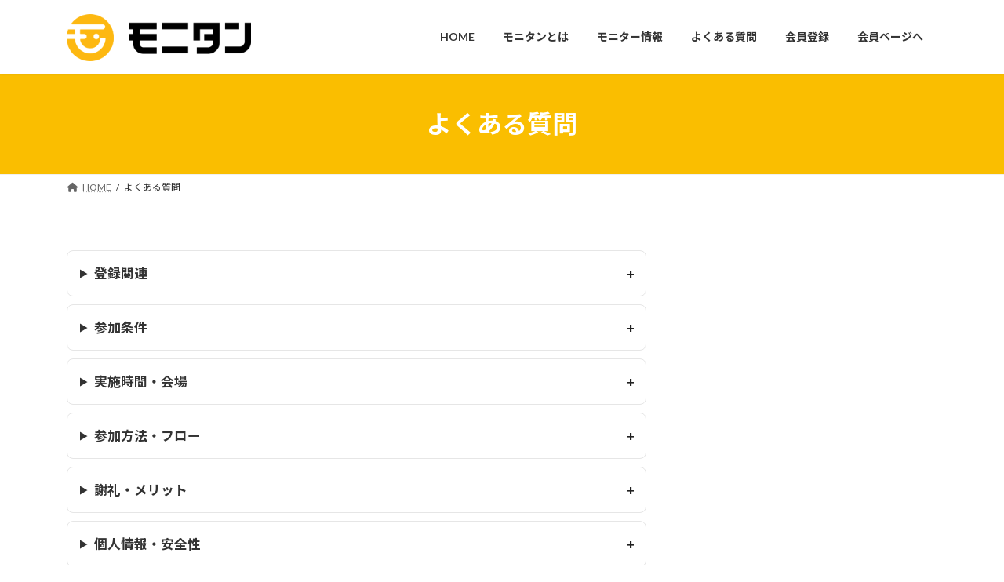

--- FILE ---
content_type: text/html; charset=UTF-8
request_url: https://monitan.co.jp/faq/
body_size: 22873
content:
<!DOCTYPE html>
<html dir="ltr" lang="ja" prefix="og: https://ogp.me/ns#">
<head>
<meta charset="utf-8">
<meta http-equiv="X-UA-Compatible" content="IE=edge">
<meta name="viewport" content="width=device-width, initial-scale=1">
<!-- Google tag (gtag.js) --><script async src="https://www.googletagmanager.com/gtag/js?id=G-SV3WLVGEKV"></script><script>window.dataLayer = window.dataLayer || [];function gtag(){dataLayer.push(arguments);}gtag('js', new Date());gtag('config', 'G-SV3WLVGEKV');</script>
<!-- Google Tag Manager -->
<script>(function(w,d,s,l,i){w[l]=w[l]||[];w[l].push({'gtm.start':
new Date().getTime(),event:'gtm.js'});var f=d.getElementsByTagName(s)[0],
j=d.createElement(s),dl=l!='dataLayer'?'&l='+l:'';j.async=true;j.src=
'https://www.googletagmanager.com/gtm.js?id='+i+dl;f.parentNode.insertBefore(j,f);
})(window,document,'script','dataLayer','GTM-TLCSG36');</script>
<!-- End Google Tag Manager --><title>よくある質問 - 【モニタン】</title>
	<style>img:is([sizes="auto" i], [sizes^="auto," i]) { contain-intrinsic-size: 3000px 1500px }</style>
	
		<!-- All in One SEO 4.9.2 - aioseo.com -->
	<meta name="description" content="登録関連 何歳から登録できますか？ 18歳以上の方であれば、どなたでも会員登録いただけます。 会員登録や試験参" />
	<meta name="robots" content="max-image-preview:large" />
	<link rel="canonical" href="https://monitan.co.jp/faq/" />
	<meta name="generator" content="All in One SEO (AIOSEO) 4.9.2" />
		<meta property="og:locale" content="ja_JP" />
		<meta property="og:site_name" content="【モニタン】 - 食品臨床試験のモニター登録サイト" />
		<meta property="og:type" content="article" />
		<meta property="og:title" content="よくある質問 - 【モニタン】" />
		<meta property="og:description" content="登録関連 何歳から登録できますか？ 18歳以上の方であれば、どなたでも会員登録いただけます。 会員登録や試験参" />
		<meta property="og:url" content="https://monitan.co.jp/faq/" />
		<meta property="og:image" content="https://monitan.co.jp/wp-content/uploads/2022/05/cropped-4495bed8051fcc9fd4ac4bababda36e3.png" />
		<meta property="og:image:secure_url" content="https://monitan.co.jp/wp-content/uploads/2022/05/cropped-4495bed8051fcc9fd4ac4bababda36e3.png" />
		<meta property="og:image:width" content="512" />
		<meta property="og:image:height" content="512" />
		<meta property="article:published_time" content="2025-08-22T06:34:25+00:00" />
		<meta property="article:modified_time" content="2025-10-28T06:09:11+00:00" />
		<meta property="article:publisher" content="https://www.facebook.com/monitan2" />
		<meta name="twitter:card" content="summary" />
		<meta name="twitter:title" content="よくある質問 - 【モニタン】" />
		<meta name="twitter:description" content="登録関連 何歳から登録できますか？ 18歳以上の方であれば、どなたでも会員登録いただけます。 会員登録や試験参" />
		<meta name="twitter:image" content="https://monitan.co.jp/wp-content/uploads/2022/05/cropped-4495bed8051fcc9fd4ac4bababda36e3.png" />
		<script type="application/ld+json" class="aioseo-schema">
			{"@context":"https:\/\/schema.org","@graph":[{"@type":"BreadcrumbList","@id":"https:\/\/monitan.co.jp\/faq\/#breadcrumblist","itemListElement":[{"@type":"ListItem","@id":"https:\/\/monitan.co.jp#listItem","position":1,"name":"\u30db\u30fc\u30e0","item":"https:\/\/monitan.co.jp","nextItem":{"@type":"ListItem","@id":"https:\/\/monitan.co.jp\/faq\/#listItem","name":"\u3088\u304f\u3042\u308b\u8cea\u554f"}},{"@type":"ListItem","@id":"https:\/\/monitan.co.jp\/faq\/#listItem","position":2,"name":"\u3088\u304f\u3042\u308b\u8cea\u554f","previousItem":{"@type":"ListItem","@id":"https:\/\/monitan.co.jp#listItem","name":"\u30db\u30fc\u30e0"}}]},{"@type":"Organization","@id":"https:\/\/monitan.co.jp\/#organization","name":"\u682a\u5f0f\u4f1a\u793e\uff37\uff49\uff53\uff48","description":"\u98df\u54c1\u81e8\u5e8a\u8a66\u9a13\u306e\u30e2\u30cb\u30bf\u30fc\u767b\u9332\u30b5\u30a4\u30c8","url":"https:\/\/monitan.co.jp\/","logo":{"@type":"ImageObject","url":"https:\/\/monitan.co.jp\/wp-content\/uploads\/2022\/05\/cropped-4495bed8051fcc9fd4ac4bababda36e3.png","@id":"https:\/\/monitan.co.jp\/faq\/#organizationLogo","width":512,"height":512},"image":{"@id":"https:\/\/monitan.co.jp\/faq\/#organizationLogo"},"sameAs":["https:\/\/www.facebook.com\/monitan2"]},{"@type":"WebPage","@id":"https:\/\/monitan.co.jp\/faq\/#webpage","url":"https:\/\/monitan.co.jp\/faq\/","name":"\u3088\u304f\u3042\u308b\u8cea\u554f - \u3010\u30e2\u30cb\u30bf\u30f3\u3011","description":"\u767b\u9332\u95a2\u9023 \u4f55\u6b73\u304b\u3089\u767b\u9332\u3067\u304d\u307e\u3059\u304b\uff1f 18\u6b73\u4ee5\u4e0a\u306e\u65b9\u3067\u3042\u308c\u3070\u3001\u3069\u306a\u305f\u3067\u3082\u4f1a\u54e1\u767b\u9332\u3044\u305f\u3060\u3051\u307e\u3059\u3002 \u4f1a\u54e1\u767b\u9332\u3084\u8a66\u9a13\u53c2","inLanguage":"ja","isPartOf":{"@id":"https:\/\/monitan.co.jp\/#website"},"breadcrumb":{"@id":"https:\/\/monitan.co.jp\/faq\/#breadcrumblist"},"datePublished":"2025-08-22T15:34:25+09:00","dateModified":"2025-10-28T15:09:11+09:00"},{"@type":"WebSite","@id":"https:\/\/monitan.co.jp\/#website","url":"https:\/\/monitan.co.jp\/","name":"\u3010\u30e2\u30cb\u30bf\u30f3\u3011","description":"\u98df\u54c1\u81e8\u5e8a\u8a66\u9a13\u306e\u30e2\u30cb\u30bf\u30fc\u767b\u9332\u30b5\u30a4\u30c8","inLanguage":"ja","publisher":{"@id":"https:\/\/monitan.co.jp\/#organization"}}]}
		</script>
		<!-- All in One SEO -->

<!-- Google tag (gtag.js) consent mode dataLayer added by Site Kit -->
<script type="text/javascript" id="google_gtagjs-js-consent-mode-data-layer">
/* <![CDATA[ */
window.dataLayer = window.dataLayer || [];function gtag(){dataLayer.push(arguments);}
gtag('consent', 'default', {"ad_personalization":"denied","ad_storage":"denied","ad_user_data":"denied","analytics_storage":"denied","functionality_storage":"denied","security_storage":"denied","personalization_storage":"denied","region":["AT","BE","BG","CH","CY","CZ","DE","DK","EE","ES","FI","FR","GB","GR","HR","HU","IE","IS","IT","LI","LT","LU","LV","MT","NL","NO","PL","PT","RO","SE","SI","SK"],"wait_for_update":500});
window._googlesitekitConsentCategoryMap = {"statistics":["analytics_storage"],"marketing":["ad_storage","ad_user_data","ad_personalization"],"functional":["functionality_storage","security_storage"],"preferences":["personalization_storage"]};
window._googlesitekitConsents = {"ad_personalization":"denied","ad_storage":"denied","ad_user_data":"denied","analytics_storage":"denied","functionality_storage":"denied","security_storage":"denied","personalization_storage":"denied","region":["AT","BE","BG","CH","CY","CZ","DE","DK","EE","ES","FI","FR","GB","GR","HR","HU","IE","IS","IT","LI","LT","LU","LV","MT","NL","NO","PL","PT","RO","SE","SI","SK"],"wait_for_update":500};
/* ]]> */
</script>
<!-- Google タグ (gtag.js) の終了同意モード dataLayer が Site Kit によって追加されました -->
<link rel='dns-prefetch' href='//www.googletagmanager.com' />
<link rel="alternate" type="application/rss+xml" title="【モニタン】 &raquo; フィード" href="https://monitan.co.jp/feed/" />
<link rel="alternate" type="application/rss+xml" title="【モニタン】 &raquo; コメントフィード" href="https://monitan.co.jp/comments/feed/" />
<meta name="description" content="  登録関連                何歳から登録できますか？              18歳以上の方であれば、どなたでも会員登録いただけます。                        会員登録や試験参加にはお金がかかりますか？              すべて無料です。食品臨床試験モニターの会員登録料・年会費・試験参加費用などは一切かかりません。また、試験食品や付属品（サプリメント、飲料、測定キット等）も無料でお渡しいたしま" /><script type="text/javascript">
/* <![CDATA[ */
window._wpemojiSettings = {"baseUrl":"https:\/\/s.w.org\/images\/core\/emoji\/16.0.1\/72x72\/","ext":".png","svgUrl":"https:\/\/s.w.org\/images\/core\/emoji\/16.0.1\/svg\/","svgExt":".svg","source":{"concatemoji":"https:\/\/monitan.co.jp\/wp-includes\/js\/wp-emoji-release.min.js?ver=6.8.3"}};
/*! This file is auto-generated */
!function(s,n){var o,i,e;function c(e){try{var t={supportTests:e,timestamp:(new Date).valueOf()};sessionStorage.setItem(o,JSON.stringify(t))}catch(e){}}function p(e,t,n){e.clearRect(0,0,e.canvas.width,e.canvas.height),e.fillText(t,0,0);var t=new Uint32Array(e.getImageData(0,0,e.canvas.width,e.canvas.height).data),a=(e.clearRect(0,0,e.canvas.width,e.canvas.height),e.fillText(n,0,0),new Uint32Array(e.getImageData(0,0,e.canvas.width,e.canvas.height).data));return t.every(function(e,t){return e===a[t]})}function u(e,t){e.clearRect(0,0,e.canvas.width,e.canvas.height),e.fillText(t,0,0);for(var n=e.getImageData(16,16,1,1),a=0;a<n.data.length;a++)if(0!==n.data[a])return!1;return!0}function f(e,t,n,a){switch(t){case"flag":return n(e,"\ud83c\udff3\ufe0f\u200d\u26a7\ufe0f","\ud83c\udff3\ufe0f\u200b\u26a7\ufe0f")?!1:!n(e,"\ud83c\udde8\ud83c\uddf6","\ud83c\udde8\u200b\ud83c\uddf6")&&!n(e,"\ud83c\udff4\udb40\udc67\udb40\udc62\udb40\udc65\udb40\udc6e\udb40\udc67\udb40\udc7f","\ud83c\udff4\u200b\udb40\udc67\u200b\udb40\udc62\u200b\udb40\udc65\u200b\udb40\udc6e\u200b\udb40\udc67\u200b\udb40\udc7f");case"emoji":return!a(e,"\ud83e\udedf")}return!1}function g(e,t,n,a){var r="undefined"!=typeof WorkerGlobalScope&&self instanceof WorkerGlobalScope?new OffscreenCanvas(300,150):s.createElement("canvas"),o=r.getContext("2d",{willReadFrequently:!0}),i=(o.textBaseline="top",o.font="600 32px Arial",{});return e.forEach(function(e){i[e]=t(o,e,n,a)}),i}function t(e){var t=s.createElement("script");t.src=e,t.defer=!0,s.head.appendChild(t)}"undefined"!=typeof Promise&&(o="wpEmojiSettingsSupports",i=["flag","emoji"],n.supports={everything:!0,everythingExceptFlag:!0},e=new Promise(function(e){s.addEventListener("DOMContentLoaded",e,{once:!0})}),new Promise(function(t){var n=function(){try{var e=JSON.parse(sessionStorage.getItem(o));if("object"==typeof e&&"number"==typeof e.timestamp&&(new Date).valueOf()<e.timestamp+604800&&"object"==typeof e.supportTests)return e.supportTests}catch(e){}return null}();if(!n){if("undefined"!=typeof Worker&&"undefined"!=typeof OffscreenCanvas&&"undefined"!=typeof URL&&URL.createObjectURL&&"undefined"!=typeof Blob)try{var e="postMessage("+g.toString()+"("+[JSON.stringify(i),f.toString(),p.toString(),u.toString()].join(",")+"));",a=new Blob([e],{type:"text/javascript"}),r=new Worker(URL.createObjectURL(a),{name:"wpTestEmojiSupports"});return void(r.onmessage=function(e){c(n=e.data),r.terminate(),t(n)})}catch(e){}c(n=g(i,f,p,u))}t(n)}).then(function(e){for(var t in e)n.supports[t]=e[t],n.supports.everything=n.supports.everything&&n.supports[t],"flag"!==t&&(n.supports.everythingExceptFlag=n.supports.everythingExceptFlag&&n.supports[t]);n.supports.everythingExceptFlag=n.supports.everythingExceptFlag&&!n.supports.flag,n.DOMReady=!1,n.readyCallback=function(){n.DOMReady=!0}}).then(function(){return e}).then(function(){var e;n.supports.everything||(n.readyCallback(),(e=n.source||{}).concatemoji?t(e.concatemoji):e.wpemoji&&e.twemoji&&(t(e.twemoji),t(e.wpemoji)))}))}((window,document),window._wpemojiSettings);
/* ]]> */
</script>
<link rel='preload' id='vkExUnit_common_style-css-preload' href='https://monitan.co.jp/wp-content/plugins/vk-all-in-one-expansion-unit/assets/css/vkExUnit_style.css?ver=9.112.4.0' as='style' onload="this.onload=null;this.rel='stylesheet'"/>
<link rel='stylesheet' id='vkExUnit_common_style-css' href='https://monitan.co.jp/wp-content/plugins/vk-all-in-one-expansion-unit/assets/css/vkExUnit_style.css?ver=9.112.4.0' media='print' onload="this.media='all'; this.onload=null;">
<style id='vkExUnit_common_style-inline-css' type='text/css'>
:root {--ver_page_top_button_url:url(https://monitan.co.jp/wp-content/plugins/vk-all-in-one-expansion-unit/assets/images/to-top-btn-icon.svg);}@font-face {font-weight: normal;font-style: normal;font-family: "vk_sns";src: url("https://monitan.co.jp/wp-content/plugins/vk-all-in-one-expansion-unit/inc/sns/icons/fonts/vk_sns.eot?-bq20cj");src: url("https://monitan.co.jp/wp-content/plugins/vk-all-in-one-expansion-unit/inc/sns/icons/fonts/vk_sns.eot?#iefix-bq20cj") format("embedded-opentype"),url("https://monitan.co.jp/wp-content/plugins/vk-all-in-one-expansion-unit/inc/sns/icons/fonts/vk_sns.woff?-bq20cj") format("woff"),url("https://monitan.co.jp/wp-content/plugins/vk-all-in-one-expansion-unit/inc/sns/icons/fonts/vk_sns.ttf?-bq20cj") format("truetype"),url("https://monitan.co.jp/wp-content/plugins/vk-all-in-one-expansion-unit/inc/sns/icons/fonts/vk_sns.svg?-bq20cj#vk_sns") format("svg");}
.veu_promotion-alert__content--text {border: 1px solid rgba(0,0,0,0.125);padding: 0.5em 1em;border-radius: var(--vk-size-radius);margin-bottom: var(--vk-margin-block-bottom);font-size: 0.875rem;}/* Alert Content部分に段落タグを入れた場合に最後の段落の余白を0にする */.veu_promotion-alert__content--text p:last-of-type{margin-bottom:0;margin-top: 0;}
</style>
<style id='wp-emoji-styles-inline-css' type='text/css'>

	img.wp-smiley, img.emoji {
		display: inline !important;
		border: none !important;
		box-shadow: none !important;
		height: 1em !important;
		width: 1em !important;
		margin: 0 0.07em !important;
		vertical-align: -0.1em !important;
		background: none !important;
		padding: 0 !important;
	}
</style>
<link rel='preload' id='wp-block-library-css-preload' href='https://monitan.co.jp/wp-includes/css/dist/block-library/style.min.css?ver=6.8.3' as='style' onload="this.onload=null;this.rel='stylesheet'"/>
<link rel='stylesheet' id='wp-block-library-css' href='https://monitan.co.jp/wp-includes/css/dist/block-library/style.min.css?ver=6.8.3' media='print' onload="this.media='all'; this.onload=null;">
<style id='wp-block-library-inline-css' type='text/css'>
.vk-cols--reverse{flex-direction:row-reverse}.vk-cols--hasbtn{margin-bottom:0}.vk-cols--hasbtn>.row>.vk_gridColumn_item,.vk-cols--hasbtn>.wp-block-column{position:relative;padding-bottom:3em}.vk-cols--hasbtn>.row>.vk_gridColumn_item>.wp-block-buttons,.vk-cols--hasbtn>.row>.vk_gridColumn_item>.vk_button,.vk-cols--hasbtn>.wp-block-column>.wp-block-buttons,.vk-cols--hasbtn>.wp-block-column>.vk_button{position:absolute;bottom:0;width:100%}.vk-cols--fit.wp-block-columns{gap:0}.vk-cols--fit.wp-block-columns,.vk-cols--fit.wp-block-columns:not(.is-not-stacked-on-mobile){margin-top:0;margin-bottom:0;justify-content:space-between}.vk-cols--fit.wp-block-columns>.wp-block-column *:last-child,.vk-cols--fit.wp-block-columns:not(.is-not-stacked-on-mobile)>.wp-block-column *:last-child{margin-bottom:0}.vk-cols--fit.wp-block-columns>.wp-block-column>.wp-block-cover,.vk-cols--fit.wp-block-columns:not(.is-not-stacked-on-mobile)>.wp-block-column>.wp-block-cover{margin-top:0}.vk-cols--fit.wp-block-columns.has-background,.vk-cols--fit.wp-block-columns:not(.is-not-stacked-on-mobile).has-background{padding:0}@media(max-width: 599px){.vk-cols--fit.wp-block-columns:not(.has-background)>.wp-block-column:not(.has-background),.vk-cols--fit.wp-block-columns:not(.is-not-stacked-on-mobile):not(.has-background)>.wp-block-column:not(.has-background){padding-left:0 !important;padding-right:0 !important}}@media(min-width: 782px){.vk-cols--fit.wp-block-columns .block-editor-block-list__block.wp-block-column:not(:first-child),.vk-cols--fit.wp-block-columns>.wp-block-column:not(:first-child),.vk-cols--fit.wp-block-columns:not(.is-not-stacked-on-mobile) .block-editor-block-list__block.wp-block-column:not(:first-child),.vk-cols--fit.wp-block-columns:not(.is-not-stacked-on-mobile)>.wp-block-column:not(:first-child){margin-left:0}}@media(min-width: 600px)and (max-width: 781px){.vk-cols--fit.wp-block-columns .wp-block-column:nth-child(2n),.vk-cols--fit.wp-block-columns:not(.is-not-stacked-on-mobile) .wp-block-column:nth-child(2n){margin-left:0}.vk-cols--fit.wp-block-columns .wp-block-column:not(:only-child),.vk-cols--fit.wp-block-columns:not(.is-not-stacked-on-mobile) .wp-block-column:not(:only-child){flex-basis:50% !important}}.vk-cols--fit--gap1.wp-block-columns{gap:1px}@media(min-width: 600px)and (max-width: 781px){.vk-cols--fit--gap1.wp-block-columns .wp-block-column:not(:only-child){flex-basis:calc(50% - 1px) !important}}.vk-cols--fit.vk-cols--grid>.block-editor-block-list__block,.vk-cols--fit.vk-cols--grid>.wp-block-column,.vk-cols--fit.vk-cols--grid:not(.is-not-stacked-on-mobile)>.block-editor-block-list__block,.vk-cols--fit.vk-cols--grid:not(.is-not-stacked-on-mobile)>.wp-block-column{flex-basis:50%;box-sizing:border-box}@media(max-width: 599px){.vk-cols--fit.vk-cols--grid.vk-cols--grid--alignfull>.wp-block-column:nth-child(2)>.wp-block-cover,.vk-cols--fit.vk-cols--grid.vk-cols--grid--alignfull>.wp-block-column:nth-child(2)>.vk_outer,.vk-cols--fit.vk-cols--grid:not(.is-not-stacked-on-mobile).vk-cols--grid--alignfull>.wp-block-column:nth-child(2)>.wp-block-cover,.vk-cols--fit.vk-cols--grid:not(.is-not-stacked-on-mobile).vk-cols--grid--alignfull>.wp-block-column:nth-child(2)>.vk_outer{width:100vw;margin-right:calc((100% - 100vw)/2);margin-left:calc((100% - 100vw)/2)}}@media(min-width: 600px){.vk-cols--fit.vk-cols--grid.vk-cols--grid--alignfull>.wp-block-column:nth-child(2)>.wp-block-cover,.vk-cols--fit.vk-cols--grid.vk-cols--grid--alignfull>.wp-block-column:nth-child(2)>.vk_outer,.vk-cols--fit.vk-cols--grid:not(.is-not-stacked-on-mobile).vk-cols--grid--alignfull>.wp-block-column:nth-child(2)>.wp-block-cover,.vk-cols--fit.vk-cols--grid:not(.is-not-stacked-on-mobile).vk-cols--grid--alignfull>.wp-block-column:nth-child(2)>.vk_outer{margin-right:calc(100% - 50vw);width:50vw}}@media(min-width: 600px){.vk-cols--fit.vk-cols--grid.vk-cols--grid--alignfull.vk-cols--reverse>.wp-block-column,.vk-cols--fit.vk-cols--grid:not(.is-not-stacked-on-mobile).vk-cols--grid--alignfull.vk-cols--reverse>.wp-block-column{margin-left:0;margin-right:0}.vk-cols--fit.vk-cols--grid.vk-cols--grid--alignfull.vk-cols--reverse>.wp-block-column:nth-child(2)>.wp-block-cover,.vk-cols--fit.vk-cols--grid.vk-cols--grid--alignfull.vk-cols--reverse>.wp-block-column:nth-child(2)>.vk_outer,.vk-cols--fit.vk-cols--grid:not(.is-not-stacked-on-mobile).vk-cols--grid--alignfull.vk-cols--reverse>.wp-block-column:nth-child(2)>.wp-block-cover,.vk-cols--fit.vk-cols--grid:not(.is-not-stacked-on-mobile).vk-cols--grid--alignfull.vk-cols--reverse>.wp-block-column:nth-child(2)>.vk_outer{margin-left:calc(100% - 50vw)}}.vk-cols--menu h2,.vk-cols--menu h3,.vk-cols--menu h4,.vk-cols--menu h5{margin-bottom:.2em;text-shadow:#000 0 0 10px}.vk-cols--menu h2:first-child,.vk-cols--menu h3:first-child,.vk-cols--menu h4:first-child,.vk-cols--menu h5:first-child{margin-top:0}.vk-cols--menu p{margin-bottom:1rem;text-shadow:#000 0 0 10px}.vk-cols--menu .wp-block-cover__inner-container:last-child{margin-bottom:0}.vk-cols--fitbnrs .wp-block-column .wp-block-cover:hover img{filter:unset}.vk-cols--fitbnrs .wp-block-column .wp-block-cover:hover{background-color:unset}.vk-cols--fitbnrs .wp-block-column .wp-block-cover:hover .wp-block-cover__image-background{filter:unset !important}.vk-cols--fitbnrs .wp-block-cover .wp-block-cover__inner-container{position:absolute;height:100%;width:100%}.vk-cols--fitbnrs .vk_button{height:100%;margin:0}.vk-cols--fitbnrs .vk_button .vk_button_btn,.vk-cols--fitbnrs .vk_button .btn{height:100%;width:100%;border:none;box-shadow:none;background-color:unset !important;transition:unset}.vk-cols--fitbnrs .vk_button .vk_button_btn:hover,.vk-cols--fitbnrs .vk_button .btn:hover{transition:unset}.vk-cols--fitbnrs .vk_button .vk_button_btn:after,.vk-cols--fitbnrs .vk_button .btn:after{border:none}.vk-cols--fitbnrs .vk_button .vk_button_link_txt{width:100%;position:absolute;top:50%;left:50%;transform:translateY(-50%) translateX(-50%);font-size:2rem;text-shadow:#000 0 0 10px}.vk-cols--fitbnrs .vk_button .vk_button_link_subCaption{width:100%;position:absolute;top:calc(50% + 2.2em);left:50%;transform:translateY(-50%) translateX(-50%);text-shadow:#000 0 0 10px}@media(min-width: 992px){.vk-cols--media.wp-block-columns{gap:3rem}}.vk-fit-map figure{margin-bottom:0}.vk-fit-map iframe{position:relative;margin-bottom:0;display:block;max-height:400px;width:100vw}.vk-fit-map:is(.alignfull,.alignwide) div{max-width:100%}.vk-table--th--width25 :where(tr>*:first-child){width:25%}.vk-table--th--width30 :where(tr>*:first-child){width:30%}.vk-table--th--width35 :where(tr>*:first-child){width:35%}.vk-table--th--width40 :where(tr>*:first-child){width:40%}.vk-table--th--bg-bright :where(tr>*:first-child){background-color:var(--wp--preset--color--bg-secondary, rgba(0, 0, 0, 0.05))}@media(max-width: 599px){.vk-table--mobile-block :is(th,td){width:100%;display:block}.vk-table--mobile-block.wp-block-table table :is(th,td){border-top:none}}.vk-table--width--th25 :where(tr>*:first-child){width:25%}.vk-table--width--th30 :where(tr>*:first-child){width:30%}.vk-table--width--th35 :where(tr>*:first-child){width:35%}.vk-table--width--th40 :where(tr>*:first-child){width:40%}.no-margin{margin:0}@media(max-width: 599px){.wp-block-image.vk-aligncenter--mobile>.alignright{float:none;margin-left:auto;margin-right:auto}.vk-no-padding-horizontal--mobile{padding-left:0 !important;padding-right:0 !important}}
/* VK Color Palettes */:root{ --wp--preset--color--vk-color-primary:#fabe00}/* --vk-color-primary is deprecated. */:root{ --vk-color-primary: var(--wp--preset--color--vk-color-primary);}:root{ --wp--preset--color--vk-color-primary-dark:#c89800}/* --vk-color-primary-dark is deprecated. */:root{ --vk-color-primary-dark: var(--wp--preset--color--vk-color-primary-dark);}:root{ --wp--preset--color--vk-color-primary-vivid:#ffd100}/* --vk-color-primary-vivid is deprecated. */:root{ --vk-color-primary-vivid: var(--wp--preset--color--vk-color-primary-vivid);}
</style>
<style id='classic-theme-styles-inline-css' type='text/css'>
/*! This file is auto-generated */
.wp-block-button__link{color:#fff;background-color:#32373c;border-radius:9999px;box-shadow:none;text-decoration:none;padding:calc(.667em + 2px) calc(1.333em + 2px);font-size:1.125em}.wp-block-file__button{background:#32373c;color:#fff;text-decoration:none}
</style>
<link rel='preload' id='aioseo/css/src/vue/standalone/blocks/table-of-contents/global.scss-css-preload' href='https://monitan.co.jp/wp-content/plugins/all-in-one-seo-pack/dist/Lite/assets/css/table-of-contents/global.e90f6d47.css?ver=4.9.2' as='style' onload="this.onload=null;this.rel='stylesheet'"/>
<link rel='stylesheet' id='aioseo/css/src/vue/standalone/blocks/table-of-contents/global.scss-css' href='https://monitan.co.jp/wp-content/plugins/all-in-one-seo-pack/dist/Lite/assets/css/table-of-contents/global.e90f6d47.css?ver=4.9.2' media='print' onload="this.media='all'; this.onload=null;">
<style id='global-styles-inline-css' type='text/css'>
:root{--wp--preset--aspect-ratio--square: 1;--wp--preset--aspect-ratio--4-3: 4/3;--wp--preset--aspect-ratio--3-4: 3/4;--wp--preset--aspect-ratio--3-2: 3/2;--wp--preset--aspect-ratio--2-3: 2/3;--wp--preset--aspect-ratio--16-9: 16/9;--wp--preset--aspect-ratio--9-16: 9/16;--wp--preset--color--black: #000000;--wp--preset--color--cyan-bluish-gray: #abb8c3;--wp--preset--color--white: #ffffff;--wp--preset--color--pale-pink: #f78da7;--wp--preset--color--vivid-red: #cf2e2e;--wp--preset--color--luminous-vivid-orange: #ff6900;--wp--preset--color--luminous-vivid-amber: #fcb900;--wp--preset--color--light-green-cyan: #7bdcb5;--wp--preset--color--vivid-green-cyan: #00d084;--wp--preset--color--pale-cyan-blue: #8ed1fc;--wp--preset--color--vivid-cyan-blue: #0693e3;--wp--preset--color--vivid-purple: #9b51e0;--wp--preset--color--vk-color-primary: #fabe00;--wp--preset--color--vk-color-primary-dark: #c89800;--wp--preset--color--vk-color-primary-vivid: #ffd100;--wp--preset--gradient--vivid-cyan-blue-to-vivid-purple: linear-gradient(135deg,rgba(6,147,227,1) 0%,rgb(155,81,224) 100%);--wp--preset--gradient--light-green-cyan-to-vivid-green-cyan: linear-gradient(135deg,rgb(122,220,180) 0%,rgb(0,208,130) 100%);--wp--preset--gradient--luminous-vivid-amber-to-luminous-vivid-orange: linear-gradient(135deg,rgba(252,185,0,1) 0%,rgba(255,105,0,1) 100%);--wp--preset--gradient--luminous-vivid-orange-to-vivid-red: linear-gradient(135deg,rgba(255,105,0,1) 0%,rgb(207,46,46) 100%);--wp--preset--gradient--very-light-gray-to-cyan-bluish-gray: linear-gradient(135deg,rgb(238,238,238) 0%,rgb(169,184,195) 100%);--wp--preset--gradient--cool-to-warm-spectrum: linear-gradient(135deg,rgb(74,234,220) 0%,rgb(151,120,209) 20%,rgb(207,42,186) 40%,rgb(238,44,130) 60%,rgb(251,105,98) 80%,rgb(254,248,76) 100%);--wp--preset--gradient--blush-light-purple: linear-gradient(135deg,rgb(255,206,236) 0%,rgb(152,150,240) 100%);--wp--preset--gradient--blush-bordeaux: linear-gradient(135deg,rgb(254,205,165) 0%,rgb(254,45,45) 50%,rgb(107,0,62) 100%);--wp--preset--gradient--luminous-dusk: linear-gradient(135deg,rgb(255,203,112) 0%,rgb(199,81,192) 50%,rgb(65,88,208) 100%);--wp--preset--gradient--pale-ocean: linear-gradient(135deg,rgb(255,245,203) 0%,rgb(182,227,212) 50%,rgb(51,167,181) 100%);--wp--preset--gradient--electric-grass: linear-gradient(135deg,rgb(202,248,128) 0%,rgb(113,206,126) 100%);--wp--preset--gradient--midnight: linear-gradient(135deg,rgb(2,3,129) 0%,rgb(40,116,252) 100%);--wp--preset--gradient--vivid-green-cyan-to-vivid-cyan-blue: linear-gradient(135deg,rgba(0,208,132,1) 0%,rgba(6,147,227,1) 100%);--wp--preset--font-size--small: 14px;--wp--preset--font-size--medium: 20px;--wp--preset--font-size--large: 24px;--wp--preset--font-size--x-large: 42px;--wp--preset--font-size--regular: 16px;--wp--preset--font-size--huge: 36px;--wp--preset--spacing--20: 0.44rem;--wp--preset--spacing--30: 0.67rem;--wp--preset--spacing--40: 1rem;--wp--preset--spacing--50: 1.5rem;--wp--preset--spacing--60: 2.25rem;--wp--preset--spacing--70: 3.38rem;--wp--preset--spacing--80: 5.06rem;--wp--preset--shadow--natural: 6px 6px 9px rgba(0, 0, 0, 0.2);--wp--preset--shadow--deep: 12px 12px 50px rgba(0, 0, 0, 0.4);--wp--preset--shadow--sharp: 6px 6px 0px rgba(0, 0, 0, 0.2);--wp--preset--shadow--outlined: 6px 6px 0px -3px rgba(255, 255, 255, 1), 6px 6px rgba(0, 0, 0, 1);--wp--preset--shadow--crisp: 6px 6px 0px rgba(0, 0, 0, 1);}:where(.is-layout-flex){gap: 0.5em;}:where(.is-layout-grid){gap: 0.5em;}body .is-layout-flex{display: flex;}.is-layout-flex{flex-wrap: wrap;align-items: center;}.is-layout-flex > :is(*, div){margin: 0;}body .is-layout-grid{display: grid;}.is-layout-grid > :is(*, div){margin: 0;}:where(.wp-block-columns.is-layout-flex){gap: 2em;}:where(.wp-block-columns.is-layout-grid){gap: 2em;}:where(.wp-block-post-template.is-layout-flex){gap: 1.25em;}:where(.wp-block-post-template.is-layout-grid){gap: 1.25em;}.has-black-color{color: var(--wp--preset--color--black) !important;}.has-cyan-bluish-gray-color{color: var(--wp--preset--color--cyan-bluish-gray) !important;}.has-white-color{color: var(--wp--preset--color--white) !important;}.has-pale-pink-color{color: var(--wp--preset--color--pale-pink) !important;}.has-vivid-red-color{color: var(--wp--preset--color--vivid-red) !important;}.has-luminous-vivid-orange-color{color: var(--wp--preset--color--luminous-vivid-orange) !important;}.has-luminous-vivid-amber-color{color: var(--wp--preset--color--luminous-vivid-amber) !important;}.has-light-green-cyan-color{color: var(--wp--preset--color--light-green-cyan) !important;}.has-vivid-green-cyan-color{color: var(--wp--preset--color--vivid-green-cyan) !important;}.has-pale-cyan-blue-color{color: var(--wp--preset--color--pale-cyan-blue) !important;}.has-vivid-cyan-blue-color{color: var(--wp--preset--color--vivid-cyan-blue) !important;}.has-vivid-purple-color{color: var(--wp--preset--color--vivid-purple) !important;}.has-vk-color-primary-color{color: var(--wp--preset--color--vk-color-primary) !important;}.has-vk-color-primary-dark-color{color: var(--wp--preset--color--vk-color-primary-dark) !important;}.has-vk-color-primary-vivid-color{color: var(--wp--preset--color--vk-color-primary-vivid) !important;}.has-black-background-color{background-color: var(--wp--preset--color--black) !important;}.has-cyan-bluish-gray-background-color{background-color: var(--wp--preset--color--cyan-bluish-gray) !important;}.has-white-background-color{background-color: var(--wp--preset--color--white) !important;}.has-pale-pink-background-color{background-color: var(--wp--preset--color--pale-pink) !important;}.has-vivid-red-background-color{background-color: var(--wp--preset--color--vivid-red) !important;}.has-luminous-vivid-orange-background-color{background-color: var(--wp--preset--color--luminous-vivid-orange) !important;}.has-luminous-vivid-amber-background-color{background-color: var(--wp--preset--color--luminous-vivid-amber) !important;}.has-light-green-cyan-background-color{background-color: var(--wp--preset--color--light-green-cyan) !important;}.has-vivid-green-cyan-background-color{background-color: var(--wp--preset--color--vivid-green-cyan) !important;}.has-pale-cyan-blue-background-color{background-color: var(--wp--preset--color--pale-cyan-blue) !important;}.has-vivid-cyan-blue-background-color{background-color: var(--wp--preset--color--vivid-cyan-blue) !important;}.has-vivid-purple-background-color{background-color: var(--wp--preset--color--vivid-purple) !important;}.has-vk-color-primary-background-color{background-color: var(--wp--preset--color--vk-color-primary) !important;}.has-vk-color-primary-dark-background-color{background-color: var(--wp--preset--color--vk-color-primary-dark) !important;}.has-vk-color-primary-vivid-background-color{background-color: var(--wp--preset--color--vk-color-primary-vivid) !important;}.has-black-border-color{border-color: var(--wp--preset--color--black) !important;}.has-cyan-bluish-gray-border-color{border-color: var(--wp--preset--color--cyan-bluish-gray) !important;}.has-white-border-color{border-color: var(--wp--preset--color--white) !important;}.has-pale-pink-border-color{border-color: var(--wp--preset--color--pale-pink) !important;}.has-vivid-red-border-color{border-color: var(--wp--preset--color--vivid-red) !important;}.has-luminous-vivid-orange-border-color{border-color: var(--wp--preset--color--luminous-vivid-orange) !important;}.has-luminous-vivid-amber-border-color{border-color: var(--wp--preset--color--luminous-vivid-amber) !important;}.has-light-green-cyan-border-color{border-color: var(--wp--preset--color--light-green-cyan) !important;}.has-vivid-green-cyan-border-color{border-color: var(--wp--preset--color--vivid-green-cyan) !important;}.has-pale-cyan-blue-border-color{border-color: var(--wp--preset--color--pale-cyan-blue) !important;}.has-vivid-cyan-blue-border-color{border-color: var(--wp--preset--color--vivid-cyan-blue) !important;}.has-vivid-purple-border-color{border-color: var(--wp--preset--color--vivid-purple) !important;}.has-vk-color-primary-border-color{border-color: var(--wp--preset--color--vk-color-primary) !important;}.has-vk-color-primary-dark-border-color{border-color: var(--wp--preset--color--vk-color-primary-dark) !important;}.has-vk-color-primary-vivid-border-color{border-color: var(--wp--preset--color--vk-color-primary-vivid) !important;}.has-vivid-cyan-blue-to-vivid-purple-gradient-background{background: var(--wp--preset--gradient--vivid-cyan-blue-to-vivid-purple) !important;}.has-light-green-cyan-to-vivid-green-cyan-gradient-background{background: var(--wp--preset--gradient--light-green-cyan-to-vivid-green-cyan) !important;}.has-luminous-vivid-amber-to-luminous-vivid-orange-gradient-background{background: var(--wp--preset--gradient--luminous-vivid-amber-to-luminous-vivid-orange) !important;}.has-luminous-vivid-orange-to-vivid-red-gradient-background{background: var(--wp--preset--gradient--luminous-vivid-orange-to-vivid-red) !important;}.has-very-light-gray-to-cyan-bluish-gray-gradient-background{background: var(--wp--preset--gradient--very-light-gray-to-cyan-bluish-gray) !important;}.has-cool-to-warm-spectrum-gradient-background{background: var(--wp--preset--gradient--cool-to-warm-spectrum) !important;}.has-blush-light-purple-gradient-background{background: var(--wp--preset--gradient--blush-light-purple) !important;}.has-blush-bordeaux-gradient-background{background: var(--wp--preset--gradient--blush-bordeaux) !important;}.has-luminous-dusk-gradient-background{background: var(--wp--preset--gradient--luminous-dusk) !important;}.has-pale-ocean-gradient-background{background: var(--wp--preset--gradient--pale-ocean) !important;}.has-electric-grass-gradient-background{background: var(--wp--preset--gradient--electric-grass) !important;}.has-midnight-gradient-background{background: var(--wp--preset--gradient--midnight) !important;}.has-small-font-size{font-size: var(--wp--preset--font-size--small) !important;}.has-medium-font-size{font-size: var(--wp--preset--font-size--medium) !important;}.has-large-font-size{font-size: var(--wp--preset--font-size--large) !important;}.has-x-large-font-size{font-size: var(--wp--preset--font-size--x-large) !important;}
:where(.wp-block-post-template.is-layout-flex){gap: 1.25em;}:where(.wp-block-post-template.is-layout-grid){gap: 1.25em;}
:where(.wp-block-columns.is-layout-flex){gap: 2em;}:where(.wp-block-columns.is-layout-grid){gap: 2em;}
:root :where(.wp-block-pullquote){font-size: 1.5em;line-height: 1.6;}
</style>
<link rel='preload' id='contact-form-7-css-preload' href='https://monitan.co.jp/wp-content/plugins/contact-form-7/includes/css/styles.css?ver=6.1.4' as='style' onload="this.onload=null;this.rel='stylesheet'"/>
<link rel='stylesheet' id='contact-form-7-css' href='https://monitan.co.jp/wp-content/plugins/contact-form-7/includes/css/styles.css?ver=6.1.4' media='print' onload="this.media='all'; this.onload=null;">
<link rel='stylesheet' id='vk-swiper-style-css' href='https://monitan.co.jp/wp-content/plugins/vk-blocks/vendor/vektor-inc/vk-swiper/src/assets/css/swiper-bundle.min.css?ver=11.0.2' type='text/css' media='all' />
<link rel='preload' id='my-custom-css-css-preload' href='https://monitan.co.jp/wp-content/themes/lightning-child-sample/style-m.css?ver=1.0.0' as='style' onload="this.onload=null;this.rel='stylesheet'"/>
<link rel='stylesheet' id='my-custom-css-css' href='https://monitan.co.jp/wp-content/themes/lightning-child-sample/style-m.css?ver=1.0.0' media='print' onload="this.media='all'; this.onload=null;">
<link rel='stylesheet' id='lightning-common-style-css' href='https://monitan.co.jp/wp-content/themes/lightning/_g3/assets/css/style.css?ver=15.32.4' type='text/css' media='all' />
<style id='lightning-common-style-inline-css' type='text/css'>
/* Lightning */:root {--vk-color-primary:#fabe00;--vk-color-primary-dark:#c89800;--vk-color-primary-vivid:#ffd100;--g_nav_main_acc_icon_open_url:url(https://monitan.co.jp/wp-content/themes/lightning/_g3/inc/vk-mobile-nav/package/images/vk-menu-acc-icon-open-black.svg);--g_nav_main_acc_icon_close_url: url(https://monitan.co.jp/wp-content/themes/lightning/_g3/inc/vk-mobile-nav/package/images/vk-menu-close-black.svg);--g_nav_sub_acc_icon_open_url: url(https://monitan.co.jp/wp-content/themes/lightning/_g3/inc/vk-mobile-nav/package/images/vk-menu-acc-icon-open-white.svg);--g_nav_sub_acc_icon_close_url: url(https://monitan.co.jp/wp-content/themes/lightning/_g3/inc/vk-mobile-nav/package/images/vk-menu-close-white.svg);}
:root{--swiper-navigation-color: #fff;}
/* vk-mobile-nav */:root {--vk-mobile-nav-menu-btn-bg-src: url("https://monitan.co.jp/wp-content/themes/lightning/_g3/inc/vk-mobile-nav/package/images/vk-menu-btn-black.svg");--vk-mobile-nav-menu-btn-close-bg-src: url("https://monitan.co.jp/wp-content/themes/lightning/_g3/inc/vk-mobile-nav/package/images/vk-menu-close-black.svg");--vk-menu-acc-icon-open-black-bg-src: url("https://monitan.co.jp/wp-content/themes/lightning/_g3/inc/vk-mobile-nav/package/images/vk-menu-acc-icon-open-black.svg");--vk-menu-acc-icon-open-white-bg-src: url("https://monitan.co.jp/wp-content/themes/lightning/_g3/inc/vk-mobile-nav/package/images/vk-menu-acc-icon-open-white.svg");--vk-menu-acc-icon-close-black-bg-src: url("https://monitan.co.jp/wp-content/themes/lightning/_g3/inc/vk-mobile-nav/package/images/vk-menu-close-black.svg");--vk-menu-acc-icon-close-white-bg-src: url("https://monitan.co.jp/wp-content/themes/lightning/_g3/inc/vk-mobile-nav/package/images/vk-menu-close-white.svg");}
</style>
<link rel='stylesheet' id='lightning-design-style-css' href='https://monitan.co.jp/wp-content/themes/lightning/_g3/design-skin/origin3/css/style.css?ver=15.32.4' type='text/css' media='all' />
<style id='lightning-design-style-inline-css' type='text/css'>
.tagcloud a:before { font-family: "Font Awesome 5 Free";content: "\f02b";font-weight: bold; }
</style>
<link rel='preload' id='vk-blog-card-css-preload' href='https://monitan.co.jp/wp-content/themes/lightning/_g3/inc/vk-wp-oembed-blog-card/package/css/blog-card.css?ver=6.8.3' as='style' onload="this.onload=null;this.rel='stylesheet'"/>
<link rel='stylesheet' id='vk-blog-card-css' href='https://monitan.co.jp/wp-content/themes/lightning/_g3/inc/vk-wp-oembed-blog-card/package/css/blog-card.css?ver=6.8.3' media='print' onload="this.media='all'; this.onload=null;">
<link rel='preload' id='veu-cta-css-preload' href='https://monitan.co.jp/wp-content/plugins/vk-all-in-one-expansion-unit/inc/call-to-action/package/assets/css/style.css?ver=9.112.4.0' as='style' onload="this.onload=null;this.rel='stylesheet'"/>
<link rel='stylesheet' id='veu-cta-css' href='https://monitan.co.jp/wp-content/plugins/vk-all-in-one-expansion-unit/inc/call-to-action/package/assets/css/style.css?ver=9.112.4.0' media='print' onload="this.media='all'; this.onload=null;">
<link rel='stylesheet' id='vk-blocks-build-css-css' href='https://monitan.co.jp/wp-content/plugins/vk-blocks/build/block-build.css?ver=1.115.1.1' type='text/css' media='all' />
<style id='vk-blocks-build-css-inline-css' type='text/css'>

	:root {
		--vk_image-mask-circle: url(https://monitan.co.jp/wp-content/plugins/vk-blocks/inc/vk-blocks/images/circle.svg);
		--vk_image-mask-wave01: url(https://monitan.co.jp/wp-content/plugins/vk-blocks/inc/vk-blocks/images/wave01.svg);
		--vk_image-mask-wave02: url(https://monitan.co.jp/wp-content/plugins/vk-blocks/inc/vk-blocks/images/wave02.svg);
		--vk_image-mask-wave03: url(https://monitan.co.jp/wp-content/plugins/vk-blocks/inc/vk-blocks/images/wave03.svg);
		--vk_image-mask-wave04: url(https://monitan.co.jp/wp-content/plugins/vk-blocks/inc/vk-blocks/images/wave04.svg);
	}
	

	:root {

		--vk-balloon-border-width:1px;

		--vk-balloon-speech-offset:-12px;
	}
	

	:root {
		--vk_flow-arrow: url(https://monitan.co.jp/wp-content/plugins/vk-blocks/inc/vk-blocks/images/arrow_bottom.svg);
	}
	
</style>
<link rel='preload' id='lightning-theme-style-css-preload' href='https://monitan.co.jp/wp-content/themes/lightning-child-sample/style.css?ver=15.32.4' as='style' onload="this.onload=null;this.rel='stylesheet'"/>
<link rel='stylesheet' id='lightning-theme-style-css' href='https://monitan.co.jp/wp-content/themes/lightning-child-sample/style.css?ver=15.32.4' media='print' onload="this.media='all'; this.onload=null;">
<link rel='preload' id='vk-font-awesome-css-preload' href='https://monitan.co.jp/wp-content/themes/lightning/vendor/vektor-inc/font-awesome-versions/src/versions/6/css/all.min.css?ver=6.6.0' as='style' onload="this.onload=null;this.rel='stylesheet'"/>
<link rel='stylesheet' id='vk-font-awesome-css' href='https://monitan.co.jp/wp-content/themes/lightning/vendor/vektor-inc/font-awesome-versions/src/versions/6/css/all.min.css?ver=6.6.0' media='print' onload="this.media='all'; this.onload=null;">
<link rel='preload' id='cf7cf-style-css-preload' href='https://monitan.co.jp/wp-content/plugins/cf7-conditional-fields/style.css?ver=2.6.7' as='style' onload="this.onload=null;this.rel='stylesheet'"/>
<link rel='stylesheet' id='cf7cf-style-css' href='https://monitan.co.jp/wp-content/plugins/cf7-conditional-fields/style.css?ver=2.6.7' media='print' onload="this.media='all'; this.onload=null;">
<script type="text/javascript" src="https://monitan.co.jp/wp-includes/js/jquery/jquery.min.js?ver=3.7.1" id="jquery-core-js"></script>
<script type="text/javascript" src="https://monitan.co.jp/wp-includes/js/jquery/jquery-migrate.min.js?ver=3.4.1" id="jquery-migrate-js"></script>
<link rel="https://api.w.org/" href="https://monitan.co.jp/wp-json/" /><link rel="alternate" title="JSON" type="application/json" href="https://monitan.co.jp/wp-json/wp/v2/pages/11504" /><link rel="EditURI" type="application/rsd+xml" title="RSD" href="https://monitan.co.jp/xmlrpc.php?rsd" />
<meta name="generator" content="WordPress 6.8.3" />
<link rel='shortlink' href='https://monitan.co.jp/?p=11504' />
<link rel="alternate" title="oEmbed (JSON)" type="application/json+oembed" href="https://monitan.co.jp/wp-json/oembed/1.0/embed?url=https%3A%2F%2Fmonitan.co.jp%2Ffaq%2F" />
<link rel="alternate" title="oEmbed (XML)" type="text/xml+oembed" href="https://monitan.co.jp/wp-json/oembed/1.0/embed?url=https%3A%2F%2Fmonitan.co.jp%2Ffaq%2F&#038;format=xml" />
<meta name="generator" content="Site Kit by Google 1.168.0" />		<script type="text/javascript">
				(function(c,l,a,r,i,t,y){
					c[a]=c[a]||function(){(c[a].q=c[a].q||[]).push(arguments)};t=l.createElement(r);t.async=1;
					t.src="https://www.clarity.ms/tag/"+i+"?ref=wordpress";y=l.getElementsByTagName(r)[0];y.parentNode.insertBefore(t,y);
				})(window, document, "clarity", "script", "rpyqfutccn");
		</script>
		<link rel="icon" href="https://monitan.co.jp/wp-content/uploads/2022/05/cropped-4495bed8051fcc9fd4ac4bababda36e3-32x32.png" sizes="32x32" />
<link rel="icon" href="https://monitan.co.jp/wp-content/uploads/2022/05/cropped-4495bed8051fcc9fd4ac4bababda36e3-192x192.png" sizes="192x192" />
<link rel="apple-touch-icon" href="https://monitan.co.jp/wp-content/uploads/2022/05/cropped-4495bed8051fcc9fd4ac4bababda36e3-180x180.png" />
<meta name="msapplication-TileImage" content="https://monitan.co.jp/wp-content/uploads/2022/05/cropped-4495bed8051fcc9fd4ac4bababda36e3-270x270.png" />
</head>
<body class="wp-singular page-template-default page page-id-11504 wp-embed-responsive wp-theme-lightning wp-child-theme-lightning-child-sample vk-blocks sidebar-fix sidebar-fix-priority-top device-pc fa_v6_css post-name-faq post-type-page">
<a class="skip-link screen-reader-text" href="#main">コンテンツへスキップ</a>
<a class="skip-link screen-reader-text" href="#vk-mobile-nav">ナビゲーションに移動</a>
<!-- Google Tag Manager (noscript) -->
    <noscript><iframe src="https://www.googletagmanager.com/ns.html?id=GTM-TLCSG36" title="Google Tag Manager (noscript)" height="0" width="0" style="display:none;visibility:hidden"></iframe></noscript>
    <!-- End Google Tag Manager (noscript) -->
<header id="site-header" class="site-header site-header--layout--nav-float">
		<div id="site-header-container" class="site-header-container container">

				<div class="site-header-logo">
		<a href="https://monitan.co.jp/">
			<span><img src="https://monitan.co.jp/wp-content/uploads/2022/04/image2.png" alt="【モニタン】" /></span>
		</a>
		</div>

		
		<nav id="global-nav" class="global-nav global-nav--layout--float-right"><ul id="menu-%e3%83%a1%e3%82%a4%e3%83%b3%e3%83%a1%e3%83%8b%e3%83%a5%e3%83%bc" class="menu vk-menu-acc global-nav-list nav"><li id="menu-item-23" class="menu-item menu-item-type-post_type menu-item-object-page menu-item-home"><a href="https://monitan.co.jp/"><strong class="global-nav-name">HOME</strong></a></li>
<li id="menu-item-11760" class="menu-item menu-item-type-post_type menu-item-object-page menu-item-has-children"><a href="https://monitan.co.jp/about-monitan/"><strong class="global-nav-name">モニタンとは</strong></a>
<ul class="sub-menu">
	<li id="menu-item-11745" class="menu-item menu-item-type-post_type menu-item-object-page"><a href="https://monitan.co.jp/about-monitan/">モニタンについて</a></li>
	<li id="menu-item-11748" class="menu-item menu-item-type-post_type menu-item-object-page"><a href="https://monitan.co.jp/food-clinical-trial/">食品臨床試験とは</a></li>
	<li id="menu-item-11747" class="menu-item menu-item-type-post_type menu-item-object-page"><a href="https://monitan.co.jp/trial-difference/">食品臨床試験と治験の違い</a></li>
	<li id="menu-item-11746" class="menu-item menu-item-type-post_type menu-item-object-page"><a href="https://monitan.co.jp/benefits/">モニター参加のメリットとは？</a></li>
</ul>
</li>
<li id="menu-item-21" class="menu-item menu-item-type-post_type menu-item-object-page menu-item-has-children"><a href="https://monitan.co.jp/monitor/"><strong class="global-nav-name">モニター情報</strong></a>
<ul class="sub-menu">
	<li id="menu-item-5663" class="menu-item menu-item-type-taxonomy menu-item-object-category"><a href="https://monitan.co.jp/category/zenkoku/">全国（すべて）</a></li>
	<li id="menu-item-5664" class="menu-item menu-item-type-taxonomy menu-item-object-category"><a href="https://monitan.co.jp/category/zenkoku/hokkaido/">北海道</a></li>
	<li id="menu-item-5665" class="menu-item menu-item-type-taxonomy menu-item-object-category"><a href="https://monitan.co.jp/category/zenkoku/kanto/">関東</a></li>
	<li id="menu-item-11255" class="menu-item menu-item-type-taxonomy menu-item-object-category"><a href="https://monitan.co.jp/category/zenkoku/chubu/">中部</a></li>
	<li id="menu-item-11256" class="menu-item menu-item-type-taxonomy menu-item-object-category"><a href="https://monitan.co.jp/category/zenkoku/no_visit/">オンライン</a></li>
	<li id="menu-item-11257" class="menu-item menu-item-type-taxonomy menu-item-object-category"><a href="https://monitan.co.jp/category/past_monitor/">過去案件</a></li>
</ul>
</li>
<li id="menu-item-11581" class="menu-item menu-item-type-post_type menu-item-object-page current-menu-item page_item page-item-11504 current_page_item"><a href="https://monitan.co.jp/faq/"><strong class="global-nav-name">よくある質問</strong></a></li>
<li id="menu-item-12230" class="menu-item menu-item-type-custom menu-item-object-custom"><a href="https://mypage.monitan.co.jp/system/public/userRegist"><strong class="global-nav-name">会員登録</strong></a></li>
<li id="menu-item-7744" class="menu-item menu-item-type-custom menu-item-object-custom"><a href="https://mypage.monitan.co.jp/system/"><strong class="global-nav-name">会員ページへ</strong></a></li>
</ul></nav>	</div>
	</header>



	<div class="page-header"><div class="page-header-inner container">
<h1 class="page-header-title">よくある質問</h1></div></div><!-- [ /.page-header ] -->

	<!-- [ #breadcrumb ] --><div id="breadcrumb" class="breadcrumb"><div class="container"><ol class="breadcrumb-list" itemscope itemtype="https://schema.org/BreadcrumbList"><li class="breadcrumb-list__item breadcrumb-list__item--home" itemprop="itemListElement" itemscope itemtype="http://schema.org/ListItem"><a href="https://monitan.co.jp" itemprop="item"><i class="fas fa-fw fa-home"></i><span itemprop="name">HOME</span></a><meta itemprop="position" content="1" /></li><li class="breadcrumb-list__item" itemprop="itemListElement" itemscope itemtype="http://schema.org/ListItem"><span itemprop="name">よくある質問</span><meta itemprop="position" content="2" /></li></ol></div></div><!-- [ /#breadcrumb ] -->


<div class="site-body">
		<div class="site-body-container container">

		<div class="main-section main-section--col--two" id="main" role="main">
			
			<div id="post-11504" class="entry entry-full post-11504 page type-page status-publish hentry">

	
	
	
	<div class="entry-body">
				
<!-- =========================
  カテゴリ1：登録関連
========================= -->
<details class="faq-item" id="cat-register">
  <summary class="faq-q">登録関連</summary>
  <div class="faq-a">

    <!-- Q2 何歳から登録できますか？ -->
    <details class="faq-item" id="faq-register-age">
      <summary class="faq-q">何歳から登録できますか？</summary>
      <div class="faq-a">
        <p><strong>18歳以上</strong>の方であれば、どなたでも会員登録いただけます。</p>
      </div>
    </details>

    <!-- Q1 会員登録や試験参加にはお金がかかりますか？ -->
    <details class="faq-item" id="faq-register-fee">
      <summary class="faq-q">会員登録や試験参加にはお金がかかりますか？</summary>
      <div class="faq-a">
        <p>すべて<strong>無料</strong>です。<br/>食品臨床試験モニターの<strong>会員登録料・年会費・試験参加費用</strong>などは一切かかりません。また、試験食品や付属品（サプリメント、飲料、測定キット等）も無料でお渡しいたします。</p>
        <p>試験に参加する際の通信費や交通費については、<strong>負担軽減費（謝礼）</strong>に含まれます。あらかじめご了承ください。</p>
      </div>
    </details>

  </div>
</details>

<!-- =========================
  カテゴリ2：参加条件
========================= -->
<details class="faq-item" id="cat-eligibility">
  <summary class="faq-q">参加条件</summary>
  <div class="faq-a">

    <!-- 追加Q1：どういう人が対象ですか？ -->
    <details class="faq-item" id="faq-eligibility-who">
      <summary class="faq-q">どういう人が対象ですか？</summary>
      <div class="faq-a">
        <p>モニタンの試験には、<strong>18歳以上</strong>であればどなたでもご登録いただけます。ただし、試験ごとに条件が設定されています。</p>
        <ul>
          <li>○歳〜○歳までの方</li>
          <li>健康診断で血糖値が気になる方</li>
          <li>日常的に疲労感を感じている方　など</li>
        </ul>
        <p>条件に合致した方のみご参加いただけます。詳細は<strong>会員登録後に届く試験案内メール</strong>をご確認ください。</p>
      </div>
    </details>

    <!-- Q3 試験に参加したいのですが、条件はありますか？ -->
    <details class="faq-item" id="faq-eligibility-conditions">
      <summary class="faq-q">試験に参加したいのですが、条件はありますか？</summary>
      <div class="faq-a">
        <p>試験ごとに<strong>参加条件（対象年齢・健康状態・生活習慣など）</strong>が設定されています。例えば「30～49歳の方」「便秘や中性脂肪が気になる方」「日常的に疲労感を感じている方」など案件ごとに異なります。</p>
        <p>条件に合致した方のみご参加いただけますので、詳細は<strong>会員登録後に届く試験案内メール</strong>をご確認ください。</p>
      </div>
    </details>

    <!-- 追加Q：複数の試験に同時参加できますか？ -->
    <details class="faq-item" id="faq-eligibility-parallel">
      <summary class="faq-q">複数の試験に同時参加できますか？</summary>
      <div class="faq-a">
        <p>同時期に複数の試験へ参加することはできません（他社の試験を含む）。</p>
        <ul>
          <li><strong>評価の正確性</strong>：複数の製品を同時に摂取すると、効果判定が正しく行えません。</li>
          <li><strong>安全性の確保</strong>：成分の重複摂取により体調へ影響が生じる恐れがあります。</li>
        </ul>
        <p>また、<strong>参加途中で辞退して別試験へ応募する行為</strong>もご遠慮ください。適切な研究運営と参加者の安全確保のため、ご理解とご協力をお願いします。</p>
      </div>
    </details>

  </div>
</details>

<!-- =========================
  カテゴリ3：実施時間・会場
========================= -->
<details class="faq-item" id="cat-timeplace">
  <summary class="faq-q">実施時間・会場</summary>
  <div class="faq-a">

    <!-- 追加Q：試験はいつ実施されていますか？（実施時間） -->
    <details class="faq-item" id="faq-time">
      <summary class="faq-q">試験はいつ実施されていますか？（実施時間）</summary>
      <div class="faq-a">
        <p>モニタンでご案内する食品臨床試験は、主に以下の時間帯で実施されます。</p>
        <ul>
          <li>平日 午前（9:00〜12:00）</li>
          <li>平日 午後（13:00〜17:00）</li>
          <li>土日 午前（9:00〜12:00）</li>
        </ul>
        <p>試験によって実施日時は異なります。参加希望の時間帯は<strong>会員登録後に届く試験案内メール</strong>からご確認ください。</p>
      </div>
    </details>

    <!-- Q4 試験はどんなところで行われますか？ -->
    <details class="faq-item" id="faq-venue">
      <summary class="faq-q">試験はどんなところで行われますか？</summary>
      <div class="faq-a">
           <p>現在は<strong>関東エリアの医療機関や検査機関</strong>で行われる試験が中心です。将来的には対象エリアを拡大予定です。</p>
    <p>また、案件によっては<strong>ご自宅で実施できる在宅型のモニタリング試験</strong>もございます。郵送で試験食品や測定キットをお届けし、オンラインやアンケートフォームを通じてご参加いただく形式です。</p>
    <p>試験会場の場所やアクセス方法、または在宅実施の可否については、<strong>試験案内メール</strong>に詳細が記載されていますので、事前にご確認ください。</p>
      </div>
    </details>

  </div>
</details>

<!-- =========================
  カテゴリ4：参加方法・フロー
========================= -->
<details class="faq-item" id="cat-flow">
  <summary class="faq-q">参加方法・フロー</summary>
  <div class="faq-a">

    <!-- 試験の案内はどこに載っていますか？ -->
    <details class="faq-item" id="faq-announcement">
      <summary class="faq-q">試験の案内はどこに載っていますか？</summary>
      <div class="faq-a">
        <p><strong>試験案内はすべて会員様へのメール配信</strong>でお届けします。年齢や性別など、ご登録情報と募集条件が一致した方に送付されます。</p>
        <p>メール内のリンクから<strong>試験詳細の確認とエントリー</strong>が可能です。<br><strong>現在、会員ページ内では試験情報の閲覧や応募はできません。</strong></p>
      </div>
    </details>

    <!-- 登録〜本試験の流れは？ -->
    <details class="faq-item" id="faq-flow">
      <summary class="faq-q">登録〜本試験の流れは？</summary>
      <div class="faq-a">
        <ol>
          <li><strong>会員登録</strong>：メール認証・基本情報の入力</li>
          <li><strong>応募</strong>：興味のある試験を選び、条件や日程を確認して応募</li>
          <li><strong>事前アンケート・選定</strong>：適合条件の確認（必要に応じて連絡）</li>
          <li><strong>来場／自宅での実施</strong>：試験ごとの手順に従って参加</li>
          <li><strong>記録・提出</strong>：摂取記録やアンケートを期限内に提出</li>
          <li><strong>完了確認〜謝礼</strong>：条件達成の確認後、規定の方法で謝礼をお渡し</li>
        </ol>
        <p>試験により詳細は異なります。各試験ページの「参加の流れ」「所要時間」「謝礼」欄をご確認ください。</p>
      </div>
    </details>

  </div>
</details>

<!-- =========================
  カテゴリ5：謝礼・メリット
========================= -->
<details class="faq-item" id="cat-reward">
  <summary class="faq-q">謝礼・メリット</summary>
  <div class="faq-a">

    <!-- 追加Q3：謝礼はいくらもらえますか？ -->
    <details class="faq-item" id="faq-reward-amount">
      <summary class="faq-q">謝礼はいくらもらえますか？</summary>
      <div class="faq-a">
        <p>試験終了後には<strong>協力費（現金・ギフト券・製品等）</strong>をお渡ししています。下記は過去実績による謝礼金額です。</p>
        <ul>
          <li><strong>スクリーニング試験（事前試験）</strong>：3,000円〜7,000円</li>
          <li><strong>本試験</strong>：3万円〜21万円</li>
        </ul>
        <p>金額は参加条件や試験内容によって変動します。</p>
      </div>
    </details>

    <!-- 追加Q4：交通費 -->
    <details class="faq-item" id="faq-transport">
      <summary class="faq-q">交通費は支給されますか？</summary>
      <div class="faq-a">
        <p>試験会場までの<strong>交通費は謝礼（協力費）に含まれています</strong>。別途支払いはありませんので、あらかじめご了承ください。</p>
      </div>
    </details>

    <!-- 追加Q2：謝礼の支払い方法は？ -->
    <details class="faq-item" id="faq-reward-payment">
      <summary class="faq-q">謝礼の支払い方法は？</summary>
      <div class="faq-a">
        <p>謝礼の支払い方法は<strong>試験ごとに異なります</strong>。一般的には以下のいずれかです。</p>
        <ul>
          <li>現金（会場でのお渡しのみ）</li>
          <li>デジタルギフト／ギフトカード</li>
          <li>銀行振込（参加条件の達成確認後）</li>
        </ul>
        <p>具体的な方法・時期は各試験ページの「謝礼」欄に記載しています。<br>
        ※税法上の取り扱いは個人の状況により異なります。必要に応じてご確認ください。</p>
      </div>
    </details>

    <!-- 追加Q3：モニター参加のメリットは？ -->
    <details class="faq-item" id="faq-benefits">
      <summary class="faq-q">モニター参加のメリットは？</summary>
      <div class="faq-a">
        <ul>
          <li><strong>新商品の開発に貢献</strong>：食品やサプリの品質向上にあなたの声・データが活きます。</li>
          <li><strong>生活習慣の見直し</strong>：アンケートや記録を通じて普段の生活を振り返るきっかけになります。</li>
          <li><strong>新商品との出会い</strong>：まだ市販されていない食品・サプリをいち早く体験できます。</li>
          <li><strong>謝礼の受け取り</strong>：所定の条件を満たすと謝礼を受け取れます。</li>
        </ul>
      </div>
    </details>

  </div>
</details>

<!-- =========================
  カテゴリ6：個人情報・安全性
========================= -->
<details class="faq-item" id="cat-privacy">
  <summary class="faq-q">個人情報・安全性</summary>
  <div class="faq-a">

    <!-- Q5 登録した個人情報はどのように扱われますか？ -->
    <details class="faq-item" id="faq-privacy">
      <summary class="faq-q">登録した個人情報はどのように扱われますか？</summary>
      <div class="faq-a">
        <p>ご登録いただいた個人情報は、<strong>プライバシーポリシー</strong>に基づき厳重に管理しています。第三者に提供することはなく、食品臨床試験の運営目的以外には一切使用いたしません。</p>
        <p>詳しくは <a href="https://monitan.co.jp/privacy-policy/" target="_blank" rel="noopener">個人情報の取り扱いについて</a> をご確認ください。</p>
      </div>
    </details>

    <!-- 追加Q5：安全性は大丈夫ですか？ -->
    <details class="faq-item" id="faq-safety">
      <summary class="faq-q">安全性は大丈夫ですか？</summary>
      <div class="faq-a">
        <p>ご安心ください。モニタンで扱う試験食品は、<strong>大手メーカーが開発中または市販中の食品・サプリメント</strong>であり、既存の研究や試験で安全性が確認されています。</p>
        <p>また、試験はすべて<strong>医療機関や専門の検査機関</strong>で実施され、医師・専門スタッフの監督のもとで行われます。</p>
      </div>
    </details>

  </div>
</details>

<!-- =========================
  カテゴリ7：システム
========================= -->
<details class="faq-item" id="cat-system">
  <summary class="faq-q">システム</summary>
  <div class="faq-a">

    <!-- Q6 登録したけど、メールが届きません。 -->
    <details class="faq-item" id="faq-no-mail">
      <summary class="faq-q">登録したけど、メールが届きません。</summary>
      <div class="faq-a">
        <p>ご利用端末の設定により、自動振り分けや削除された可能性があります。「迷惑メール」「ゴミ箱」「削除済み」フォルダをご確認ください。</p>
        <p>また、モニタンからのメールはすべて「@monitan.co.jp」から送信します。迷惑メール対策などでドメイン指定をしている場合は、お手数ですが「@monitan.co.jp」からのメールを受信できるように、<strong>ドメインを受信許可に設定</strong>してください。ドメイン設定の方法がわからない場合は、<a href="https://monitan.co.jp/setting/" target="_blank" rel="noopener">ドメイン設定方法</a>をご確認ください。</p>
        <p>メールアドレスが間違っていた場合は、お手数ですが<strong>再度会員登録</strong>をお願いいたします。</p>
      </div>
    </details>

    <!-- Q8 ログインできません。 -->
    <details class="faq-item" id="faq-login">
      <summary class="faq-q">ログインできません。</summary>
      <div class="faq-a">
        <p><strong>メールアドレスとパスワード</strong>をご確認ください。</p>
        <ul>
          <li>メールアドレス：モニタンからのメールを受信したアドレス</li>
          <li>パスワード：ご自身で設定（8文字以上・半角英数混在）</li>
        </ul>
        <p>パスワードを忘れた場合は、ログイン画面下部の<strong><a href="https://mypage.monitan.co.jp/system/public/passwordReset" target="_blank" rel="noopener">「パスワードを忘れた方」</a></strong>から再設定してください。届いたメールのURLより新しいパスワードを設定できます。</p>
      </div>
    </details>

    <!-- Q9 退会（メール配信停止）したいです。 -->
    <details class="faq-item" id="faq-withdraw">
      <summary class="faq-q">退会（メール配信停止）したいです。</summary>
      <div class="faq-a">
        <p>会員ページにログイン後、メニュー画面下の<strong><a href="https://mypage.monitan.co.jp/system/public/withdrawRequest" target="_blank" rel="noopener">「退会希望の方はこちら」</a></strong>からお手続きください。退会後はメール配信も停止されます。</p>
      </div>
    </details>

  </div>
</details>



<script type="application/ld+json">
{
  "@context": "https://schema.org",
  "@type": "FAQPage",
  "mainEntity": [
    {
      "@type": "Question",
      "name": "何歳から登録できますか？",
      "acceptedAnswer": {
        "@type": "Answer",
        "text": "18歳以上の方であれば、どなたでも会員登録いただけます。"
      }
    },
    {
      "@type": "Question",
      "name": "会員登録や試験参加にはお金がかかりますか？",
      "acceptedAnswer": {
        "@type": "Answer",
        "text": "すべて無料です。会員登録料・年会費・試験参加費用は一切かかりません。試験食品や付属品（サプリメント、飲料、測定キット等）も無料でお渡しします。通信費や交通費は負担軽減費（謝礼）に含まれます。"
      }
    },
    {
      "@type": "Question",
      "name": "どういう人が対象ですか？",
      "acceptedAnswer": {
        "@type": "Answer",
        "text": "18歳以上であればご登録いただけますが、試験ごとに条件が設定されています（例：○歳〜○歳、血糖値が気になる方、日常的に疲労感がある方 等）。条件に合致した方のみご参加いただけます。詳細は会員登録後に届く試験案内メールをご確認ください。"
      }
    },
    {
      "@type": "Question",
      "name": "試験に参加したいのですが、条件はありますか？",
      "acceptedAnswer": {
        "@type": "Answer",
        "text": "参加条件（対象年齢・健康状態・生活習慣など）は試験ごとに異なります。例：30～49歳、便秘や中性脂肪が気になる方、日常的に疲労感がある方 等。条件に合致した方のみ参加できます。詳細は会員登録後に届く試験案内メールをご確認ください。"
      }
    },
    {
      "@type": "Question",
      "name": "複数の試験に同時参加できますか？",
      "acceptedAnswer": {
        "@type": "Answer",
        "text": "同時期に複数の試験へ参加することはできません（他社の試験を含む）。評価の正確性や安全性確保の観点から、重複参加および参加途中で辞退して別試験へ応募する行為はご遠慮ください。"
      }
    },
    {
      "@type": "Question",
      "name": "試験はいつ実施されていますか？（実施時間）",
      "acceptedAnswer": {
        "@type": "Answer",
        "text": "主な時間帯は、平日 午前（9:00〜12:00）、平日 午後（13:00〜17:00）、土日 午前（9:00〜12:00）です。試験によって実施日時は異なります。参加希望の時間帯は会員登録後に届く試験案内メールからご確認ください。"
      }
    },
    {
      "@type": "Question",
      "name": "試験はどんなところで行われますか？",
      "acceptedAnswer": {
        "@type": "Answer",
         "text": "現在は関東エリアの医療機関や検査機関での実施が中心です（今後拡大予定）。また、一部の試験は在宅型として実施され、ご自宅に試験食品や測定キットをお届けし、オンラインやアンケートを通じてご参加いただけます。会場やアクセス方法、または在宅実施の可否は試験案内メールに記載されています。"
      }
    },
    {
      "@type": "Question",
      "name": "試験の案内はどこに載っていますか？",
      "acceptedAnswer": {
        "@type": "Answer",
        "text": "試験案内はすべて会員様へのメール配信でお届けします。登録情報と募集条件が一致した方に送付され、メールから試験詳細の確認とエントリーが可能です。現在、会員ページ内での試験情報閲覧・応募はできません。"
      }
    },
    {
      "@type": "Question",
      "name": "登録〜本試験の流れは？",
      "acceptedAnswer": {
        "@type": "Answer",
        "text": "会員登録（メール認証・基本情報入力）→ 応募（条件・日程を確認）→ 事前アンケート・選定（必要に応じて連絡）→ 来場／自宅での実施（手順に従って参加）→ 記録・提出（期限内に提出）→ 完了確認〜謝礼（条件達成後にお渡し）。詳細は各試験ページの「参加の流れ」「所要時間」「謝礼」をご確認ください。"
      }
    },
    {
      "@type": "Question",
      "name": "謝礼はいくらもらえますか？",
      "acceptedAnswer": {
        "@type": "Answer",
        "text": "スクリーニング試験（事前試験）：3,000円〜7,000円程度／本試験：3万円〜21万円程度（内容や期間により異なります）。金額は参加条件・試験内容により変動します（過去実績の目安）。"
      }
    },
    {
      "@type": "Question",
      "name": "交通費は支給されますか？",
      "acceptedAnswer": {
        "@type": "Answer",
        "text": "試験会場までの交通費は謝礼（協力費）に含まれています。別途支払いはありません。"
      }
    },
    {
      "@type": "Question",
      "name": "謝礼の支払い方法は？",
      "acceptedAnswer": {
        "@type": "Answer",
        "text": "試験ごとに異なります。現金（会場でのお渡しのみ）、デジタルギフト／ギフトカード、銀行振込（参加条件達成後）など。具体的な方法・時期は各試験ページの「謝礼」をご確認ください。"
      }
    },
    {
      "@type": "Question",
      "name": "モニター参加のメリットは？",
      "acceptedAnswer": {
        "@type": "Answer",
        "text": "新商品の開発に貢献でき、アンケートや記録を通じて生活習慣の見直しにつながります。市販前の食品・サプリをいち早く体験でき、所定の条件を満たすと謝礼を受け取れます。"
      }
    },
    {
      "@type": "Question",
      "name": "登録した個人情報はどのように扱われますか？",
      "acceptedAnswer": {
        "@type": "Answer",
        "text": "プライバシーポリシーに基づき厳重に管理します。第三者提供は行わず、食品臨床試験の運営目的以外には使用しません。詳細はサイトの「個人情報の取り扱いについて」をご確認ください。"
      }
    },
    {
      "@type": "Question",
      "name": "安全性は大丈夫ですか？",
      "acceptedAnswer": {
        "@type": "Answer",
        "text": "大手メーカーが開発中または市販中の食品・サプリメントを扱い、既存の研究や試験で安全性が確認されています。すべて医療機関や検査機関で実施し、医師・専門スタッフの監督のもとで行います。"
      }
    },
    {
      "@type": "Question",
      "name": "登録したけど、メールが届きません。",
      "acceptedAnswer": {
        "@type": "Answer",
        "text": "迷惑メール・ゴミ箱・削除済みフォルダをご確認ください。@monitan.co.jp ドメインを受信許可に設定してください。設定方法はサイトの案内ページをご確認ください。メールアドレスの誤りが疑われる場合は再度会員登録をお願いします。"
      }
    },
    {
      "@type": "Question",
      "name": "ログインできません。",
      "acceptedAnswer": {
        "@type": "Answer",
        "text": "メールアドレス（モニタンからのメールを受信したアドレス）とパスワード（8文字以上・半角英数混在）をご確認ください。忘れた場合はログイン画面の「パスワードを忘れた方」から再設定してください。"
      }
    },
    {
      "@type": "Question",
      "name": "退会（メール配信停止）したいです。",
      "acceptedAnswer": {
        "@type": "Answer",
        "text": "会員ページにログイン後、「退会希望の方はこちら」からお手続きください。退会後はメール配信も停止されます。"
      }
    }
  ]
}
</script>



<script>
(function(){
  function openFromHash(){
    var id = decodeURIComponent(location.hash.replace('#',''));
    if(!id){ return; }
    var el = document.getElementById(id);
    if(!el){ return; }

    // 該当のdetailsを開く
    if(el.tagName && el.tagName.toLowerCase()==='details'){
      el.setAttribute('open','open');
    }

    // 親のカテゴリも開く
    var p = el.parentElement;
    while(p){
      if(p.tagName && p.tagName.toLowerCase()==='details'){
        p.setAttribute('open','open');
      }
      p = p.parentElement;
    }

    // 該当位置までスクロール
    setTimeout(function(){
      el.scrollIntoView({behavior:'smooth', block:'start'});
    }, 0);
  }

  window.addEventListener('hashchange', openFromHash);
  document.addEventListener('DOMContentLoaded', openFromHash);
})();
</script>

<div id="cta-sticky" role="region" aria-label="会員登録のご案内" hidden>
  <div class="btn-wrap">
    <a href="https://mypage.monitan.co.jp/system/public/userRegist" class="btn" data-gtm="cta-sticky-register">
      無料で会員登録
    </a>
    <button class="close" type="button" aria-label="閉じる" title="閉じる" data-gtm="cta-sticky-close">&times;</button>
  </div>
</div>

<script>
(function(){
  var el = document.getElementById('cta-sticky');
  if(!el){ return; }

  // モバイルのみ
  var mq = window.matchMedia && window.matchMedia('(max-width: 768px)');
  if(!(mq && mq.matches)){ return; }

  // 表示
  setTimeout(function(){
    el.hidden = false;
    document.body.classList.add('has-sticky-pad');
  }, 600);

  function closeBar(ev){
    try{ sessionStorage.setItem(FLAG, '1'); }catch(e){}
    if(el && el.parentNode){ el.parentNode.removeChild(el); }
    document.body.classList.remove('has-sticky-pad');
    if(ev && ev.preventDefault){ ev.preventDefault(); ev.stopPropagation && ev.stopPropagation(); }
    return false;
  }

  var closeBtn = el.querySelector('.close');
  if(closeBtn){
    closeBtn.addEventListener('click', closeBar, {passive:false});
    closeBtn.addEventListener('touchstart', closeBar, {passive:false});
  }
})();
</script>
			</div>

	
	
	
	
		
	
</div><!-- [ /#post-11504 ] -->

	
		
		
		
		
	

					</div><!-- [ /.main-section ] -->

		<div class="sub-section sub-section--col--two">
 </div><!-- [ /.sub-section ] -->

	</div><!-- [ /.site-body-container ] -->

	
</div><!-- [ /.site-body ] -->

<div class="site-body-bottom">
	<div class="container">
		<aside class="widget widget_vkexunit_cta" id="vkexunit_cta-3">
<div id="cta-sticky" role="region" aria-label="会員登録のご案内" hidden>
  <div class="btn-wrap">
    <a href="https://mypage.monitan.co.jp/system/public/userRegist" class="btn" data-gtm="cta-sticky-register">
      無料で会員登録
    </a>
    <button class="close" type="button" aria-label="閉じる" title="閉じる" data-gtm="cta-sticky-close">&times;</button>
  </div>
</div>

<script>
(function(){
  var el = document.getElementById('cta-sticky');
  if(!el){ return; }

  // モバイルのみ
  var mq = window.matchMedia && window.matchMedia('(max-width: 768px)');
  if(!(mq && mq.matches)){ return; }

  // 表示
  setTimeout(function(){
    el.hidden = false;
    document.body.classList.add('has-sticky-pad');
  }, 600);

  function closeBar(ev){
    try{ sessionStorage.setItem(FLAG, '1'); }catch(e){}
    if(el && el.parentNode){ el.parentNode.removeChild(el); }
    document.body.classList.remove('has-sticky-pad');
    if(ev && ev.preventDefault){ ev.preventDefault(); ev.stopPropagation && ev.stopPropagation(); }
    return false;
  }

  var closeBtn = el.querySelector('.close');
  if(closeBtn){
    closeBtn.addEventListener('click', closeBar, {passive:false});
    closeBtn.addEventListener('touchstart', closeBar, {passive:false});
  }
})();
</script>
</aside>	</div>
</div>

<footer class="site-footer">

			<nav class="footer-nav"><div class="container"><ul id="menu-%e3%83%95%e3%83%83%e3%82%bf%e3%83%bc%e3%83%a1%e3%83%8b%e3%83%a5%e3%83%bc" class="menu footer-nav-list nav nav--line"><li id="menu-item-111" class="menu-item menu-item-type-post_type menu-item-object-page menu-item-home menu-item-111"><a href="https://monitan.co.jp/">HOME</a></li>
<li id="menu-item-112" class="menu-item menu-item-type-post_type menu-item-object-page menu-item-112"><a href="https://monitan.co.jp/monitor/">モニター情報</a></li>
<li id="menu-item-12229" class="menu-item menu-item-type-custom menu-item-object-custom menu-item-12229"><a href="https://mypage.monitan.co.jp/system/public/userRegist">会員登録</a></li>
<li id="menu-item-10881" class="menu-item menu-item-type-post_type menu-item-object-page menu-item-10881"><a href="https://monitan.co.jp/inquiry/">お問い合わせ</a></li>
<li id="menu-item-114" class="menu-item menu-item-type-post_type menu-item-object-page menu-item-114"><a href="https://monitan.co.jp/company/">運用会社</a></li>
<li id="menu-item-389" class="menu-item menu-item-type-post_type menu-item-object-page menu-item-privacy-policy menu-item-389"><a target="_blank" rel="privacy-policy" href="https://monitan.co.jp/privacy-policy/">個人情報の取り扱いについて</a></li>
<li id="menu-item-390" class="menu-item menu-item-type-post_type menu-item-object-page menu-item-390"><a target="_blank" href="https://monitan.co.jp/rule/">モニター会員利用規約</a></li>
</ul></div></nav>		
		
	
	<div class="container site-footer-copyright">
			<p>Copyright &copy; 【モニタン】 All Rights Reserved.</p><p>Powered by <a href="https://wordpress.org/">WordPress</a> with <a href="https://wordpress.org/themes/lightning/" target="_blank" title="Free WordPress Theme Lightning">Lightning Theme</a> &amp; <a href="https://wordpress.org/plugins/vk-all-in-one-expansion-unit/" target="_blank">VK All in One Expansion Unit</a></p>	</div>
</footer> 
<div id="vk-mobile-nav-menu-btn" class="vk-mobile-nav-menu-btn">MENU</div><div class="vk-mobile-nav vk-mobile-nav-drop-in" id="vk-mobile-nav"><nav class="vk-mobile-nav-menu-outer" role="navigation"><ul id="menu-%e3%83%a1%e3%82%a4%e3%83%b3%e3%83%a1%e3%83%8b%e3%83%a5%e3%83%bc-1" class="vk-menu-acc menu"><li id="menu-item-23" class="menu-item menu-item-type-post_type menu-item-object-page menu-item-home menu-item-23"><a href="https://monitan.co.jp/">HOME</a></li>
<li id="menu-item-11760" class="menu-item menu-item-type-post_type menu-item-object-page menu-item-has-children menu-item-11760"><a href="https://monitan.co.jp/about-monitan/">モニタンとは</a>
<ul class="sub-menu">
	<li id="menu-item-11745" class="menu-item menu-item-type-post_type menu-item-object-page menu-item-11745"><a href="https://monitan.co.jp/about-monitan/">モニタンについて</a></li>
	<li id="menu-item-11748" class="menu-item menu-item-type-post_type menu-item-object-page menu-item-11748"><a href="https://monitan.co.jp/food-clinical-trial/">食品臨床試験とは</a></li>
	<li id="menu-item-11747" class="menu-item menu-item-type-post_type menu-item-object-page menu-item-11747"><a href="https://monitan.co.jp/trial-difference/">食品臨床試験と治験の違い</a></li>
	<li id="menu-item-11746" class="menu-item menu-item-type-post_type menu-item-object-page menu-item-11746"><a href="https://monitan.co.jp/benefits/">モニター参加のメリットとは？</a></li>
</ul>
</li>
<li id="menu-item-21" class="menu-item menu-item-type-post_type menu-item-object-page menu-item-has-children menu-item-21"><a href="https://monitan.co.jp/monitor/">モニター情報</a>
<ul class="sub-menu">
	<li id="menu-item-5663" class="menu-item menu-item-type-taxonomy menu-item-object-category menu-item-5663"><a href="https://monitan.co.jp/category/zenkoku/">全国（すべて）</a></li>
	<li id="menu-item-5664" class="menu-item menu-item-type-taxonomy menu-item-object-category menu-item-5664"><a href="https://monitan.co.jp/category/zenkoku/hokkaido/">北海道</a></li>
	<li id="menu-item-5665" class="menu-item menu-item-type-taxonomy menu-item-object-category menu-item-5665"><a href="https://monitan.co.jp/category/zenkoku/kanto/">関東</a></li>
	<li id="menu-item-11255" class="menu-item menu-item-type-taxonomy menu-item-object-category menu-item-11255"><a href="https://monitan.co.jp/category/zenkoku/chubu/">中部</a></li>
	<li id="menu-item-11256" class="menu-item menu-item-type-taxonomy menu-item-object-category menu-item-11256"><a href="https://monitan.co.jp/category/zenkoku/no_visit/">オンライン</a></li>
	<li id="menu-item-11257" class="menu-item menu-item-type-taxonomy menu-item-object-category menu-item-11257"><a href="https://monitan.co.jp/category/past_monitor/">過去案件</a></li>
</ul>
</li>
<li id="menu-item-11581" class="menu-item menu-item-type-post_type menu-item-object-page current-menu-item page_item page-item-11504 current_page_item menu-item-11581"><a href="https://monitan.co.jp/faq/" aria-current="page">よくある質問</a></li>
<li id="menu-item-12230" class="menu-item menu-item-type-custom menu-item-object-custom menu-item-12230"><a href="https://mypage.monitan.co.jp/system/public/userRegist">会員登録</a></li>
<li id="menu-item-7744" class="menu-item menu-item-type-custom menu-item-object-custom menu-item-7744"><a href="https://mypage.monitan.co.jp/system/">会員ページへ</a></li>
</ul></nav></div>
<script type="speculationrules">
{"prefetch":[{"source":"document","where":{"and":[{"href_matches":"\/*"},{"not":{"href_matches":["\/wp-*.php","\/wp-admin\/*","\/wp-content\/uploads\/*","\/wp-content\/*","\/wp-content\/plugins\/*","\/wp-content\/themes\/lightning-child-sample\/*","\/wp-content\/themes\/lightning\/_g3\/*","\/*\\?(.+)"]}},{"not":{"selector_matches":"a[rel~=\"nofollow\"]"}},{"not":{"selector_matches":".no-prefetch, .no-prefetch a"}}]},"eagerness":"conservative"}]}
</script>
<a href="#top" id="page_top" class="page_top_btn">PAGE TOP</a><link rel='preload' id='add_google_fonts_Lato-css-preload' href='//fonts.googleapis.com/css2?family=Lato%3Awght%40400%3B700&#038;display=swap&#038;subset=japanese&#038;ver=15.32.4' as='style' onload="this.onload=null;this.rel='stylesheet'"/>
<link rel='stylesheet' id='add_google_fonts_Lato-css' href='//fonts.googleapis.com/css2?family=Lato%3Awght%40400%3B700&#038;display=swap&#038;subset=japanese&#038;ver=15.32.4' media='print' onload="this.media='all'; this.onload=null;">
<link rel='preload' id='add_google_fonts_noto_sans-css-preload' href='//fonts.googleapis.com/css2?family=Noto+Sans+JP%3Awght%40400%3B700&#038;display=swap&#038;subset=japanese&#038;ver=15.32.4' as='style' onload="this.onload=null;this.rel='stylesheet'"/>
<link rel='stylesheet' id='add_google_fonts_noto_sans-css' href='//fonts.googleapis.com/css2?family=Noto+Sans+JP%3Awght%40400%3B700&#038;display=swap&#038;subset=japanese&#038;ver=15.32.4' media='print' onload="this.media='all'; this.onload=null;">
<script type="module"  src="https://monitan.co.jp/wp-content/plugins/all-in-one-seo-pack/dist/Lite/assets/table-of-contents.95d0dfce.js?ver=4.9.2" id="aioseo/js/src/vue/standalone/blocks/table-of-contents/frontend.js-js"></script>
<script type="text/javascript" src="https://monitan.co.jp/wp-includes/js/dist/hooks.min.js?ver=4d63a3d491d11ffd8ac6" id="wp-hooks-js"></script>
<script type="text/javascript" src="https://monitan.co.jp/wp-includes/js/dist/i18n.min.js?ver=5e580eb46a90c2b997e6" id="wp-i18n-js"></script>
<script type="text/javascript" id="wp-i18n-js-after">
/* <![CDATA[ */
wp.i18n.setLocaleData( { 'text direction\u0004ltr': [ 'ltr' ] } );
/* ]]> */
</script>
<script type="text/javascript" src="https://monitan.co.jp/wp-content/plugins/contact-form-7/includes/swv/js/index.js?ver=6.1.4" id="swv-js"></script>
<script type="text/javascript" id="contact-form-7-js-translations">
/* <![CDATA[ */
( function( domain, translations ) {
	var localeData = translations.locale_data[ domain ] || translations.locale_data.messages;
	localeData[""].domain = domain;
	wp.i18n.setLocaleData( localeData, domain );
} )( "contact-form-7", {"translation-revision-date":"2025-11-30 08:12:23+0000","generator":"GlotPress\/4.0.3","domain":"messages","locale_data":{"messages":{"":{"domain":"messages","plural-forms":"nplurals=1; plural=0;","lang":"ja_JP"},"This contact form is placed in the wrong place.":["\u3053\u306e\u30b3\u30f3\u30bf\u30af\u30c8\u30d5\u30a9\u30fc\u30e0\u306f\u9593\u9055\u3063\u305f\u4f4d\u7f6e\u306b\u7f6e\u304b\u308c\u3066\u3044\u307e\u3059\u3002"],"Error:":["\u30a8\u30e9\u30fc:"]}},"comment":{"reference":"includes\/js\/index.js"}} );
/* ]]> */
</script>
<script type="text/javascript" id="contact-form-7-js-before">
/* <![CDATA[ */
var wpcf7 = {
    "api": {
        "root": "https:\/\/monitan.co.jp\/wp-json\/",
        "namespace": "contact-form-7\/v1"
    }
};
/* ]]> */
</script>
<script type="text/javascript" src="https://monitan.co.jp/wp-content/plugins/contact-form-7/includes/js/index.js?ver=6.1.4" id="contact-form-7-js"></script>
<script type="text/javascript" id="vkExUnit_master-js-js-extra">
/* <![CDATA[ */
var vkExOpt = {"ajax_url":"https:\/\/monitan.co.jp\/wp-admin\/admin-ajax.php","hatena_entry":"https:\/\/monitan.co.jp\/wp-json\/vk_ex_unit\/v1\/hatena_entry\/","facebook_entry":"https:\/\/monitan.co.jp\/wp-json\/vk_ex_unit\/v1\/facebook_entry\/","facebook_count_enable":"","entry_count":"1","entry_from_post":"","homeUrl":"https:\/\/monitan.co.jp\/"};
/* ]]> */
</script>
<script type="text/javascript" src="https://monitan.co.jp/wp-content/plugins/vk-all-in-one-expansion-unit/assets/js/all.min.js?ver=9.112.4.0" id="vkExUnit_master-js-js"></script>
<script type="text/javascript" src="https://monitan.co.jp/wp-content/plugins/vk-blocks/vendor/vektor-inc/vk-swiper/src/assets/js/swiper-bundle.min.js?ver=11.0.2" id="vk-swiper-script-js"></script>
<script type="text/javascript" id="vk-swiper-script-js-after">
/* <![CDATA[ */
var lightning_swiper = new Swiper('.lightning_swiper', {"slidesPerView":1,"spaceBetween":0,"loop":true,"autoplay":{"delay":"10000"},"pagination":{"el":".swiper-pagination","clickable":true},"navigation":{"nextEl":".swiper-button-next","prevEl":".swiper-button-prev"},"effect":"slide","speed":2000});
/* ]]> */
</script>
<script type="text/javascript" src="https://monitan.co.jp/wp-content/plugins/vk-blocks/build/vk-slider.min.js?ver=1.115.1.1" id="vk-blocks-slider-js"></script>
<script type="text/javascript" id="lightning-js-js-extra">
/* <![CDATA[ */
var lightningOpt = {"header_scrool":"1","add_header_offset_margin":"1"};
/* ]]> */
</script>
<script type="text/javascript" src="https://monitan.co.jp/wp-content/themes/lightning/_g3/assets/js/main.js?ver=15.32.4" id="lightning-js-js"></script>
<script type="text/javascript" src="https://monitan.co.jp/wp-content/plugins/vk-all-in-one-expansion-unit/inc/smooth-scroll/js/smooth-scroll.min.js?ver=9.112.4.0" id="smooth-scroll-js-js"></script>
<script type="text/javascript" src="https://monitan.co.jp/wp-content/plugins/google-site-kit/dist/assets/js/googlesitekit-consent-mode-bc2e26cfa69fcd4a8261.js" id="googlesitekit-consent-mode-js"></script>
<script type="text/javascript" id="wpcf7cf-scripts-js-extra">
/* <![CDATA[ */
var wpcf7cf_global_settings = {"ajaxurl":"https:\/\/monitan.co.jp\/wp-admin\/admin-ajax.php"};
/* ]]> */
</script>
<script type="text/javascript" src="https://monitan.co.jp/wp-content/plugins/cf7-conditional-fields/js/scripts.js?ver=2.6.7" id="wpcf7cf-scripts-js"></script>
</body>
</html>

--- FILE ---
content_type: text/css
request_url: https://monitan.co.jp/wp-content/themes/lightning-child-sample/style-m.css?ver=1.0.0
body_size: 2357
content:
@charset "UTF-8";
/*
Theme Name: monitan2022
Template: lightning
*/

/* ================================= */
/* ======= 専用CSSファイル ========= */
/* ================================= */

/* ========== TOKENS（色定義） ========== */
:root{
  --mn-primary:#f7bf4f;   /* ブランド基調 */
  --mn-accent:#fdb812;    /* CTAなど強調 */
  --mn-line:#e6e6e6;      /* 枠線の薄色 */
}

/* ========== FAQ（必要最小限） ========== */
.faq-accordion{max-width:880px;margin:0 auto;padding:8px 16px 40px}
.faq-heading{font-size:1.6rem;margin:12px 0 16px}
.faq-item{border:1px solid var(--mn-line);border-radius:8px;background:#fff;margin:10px 0;overflow:hidden}
.faq-q{position:relative;cursor:pointer;list-style:none;font-weight:700;font-size:1.05rem;line-height:1.5;padding:16px 46px 16px 16px}
.faq-q::marker{content:""}
.faq-q:hover{background:#fafafa}
.faq-q::after{content:"\002B";position:absolute;right:14px;top:50%;transform:translateY(-50%);font-weight:700;color:#222}
.faq-item[open]>.faq-q::after{content:"\2212"}
.faq-a{padding:0 16px 16px;color:#333;line-height:1.8}
.faq-a p{margin:10px 0}
.faq-a ul{margin:8px 0 8px 18px}
@media (max-width:599px){
  .faq-heading{font-size:1.4rem}
  .faq-q{font-size:1rem;padding:14px 42px 14px 14px}
  .faq-a{font-size:1rem}
}

/* ========== VK Blocks：参加の流れ（番号） ========== */
.vk_steps_item{display:block;background:#fff;border:1px solid var(--mn-line);border-radius:8px;padding:12px;margin:12px 0;overflow:hidden}
.vk_steps_item_number{
  float:left;width:40px;height:40px;border-radius:50%;
  background:#fff;color:var(--mn-primary);border:2px solid var(--mn-primary);
  text-align:center;line-height:40px;font-weight:700;font-size:16px;margin-right:12px
}
.vk_steps_item_content{overflow:hidden}
.vk_steps_item_content h3{margin:0 0 6px 0;font-size:1.05em}
.vk_steps_item_content p{margin:0}
.vk_steps .vk_steps_item:hover .vk_steps_item_number{border-color:#f3aa00;color:#f3aa00}

/* ========== モニタン：レイアウト/カード/ギャラリー ========== */
.moni-figure{margin:0;border-radius:12px;overflow:hidden;border:1px solid #eee}
.moni-figure img{display:block;width:100%;height:auto}

.moni-grid{display:grid;gap:14px;margin:18px 0}
.moni-grid.cols-3{grid-template-columns:1fr}
.moni-card{background:#fff;border:1px solid #eaeaea;border-radius:12px;padding:14px;text-align:center}
.moni-card h3,.moni-card p{margin:0 0 6px 0;text-align:left}
.moni-card .moni-icon{display:block;margin:0 auto 12px;width:64px;height:64px;object-fit:contain}

/* 旧ギャラリー（残しても悪さしない軽量版） */
.moni-gallery{display:grid;gap:20px;justify-items:center;margin:18px 0}
.moni-gallery.cols-3{grid-template-columns:1fr 1fr 1fr}
.moni-thumb{border:1px solid #eee;border-radius:10px;overflow:hidden;padding:14px 16px;text-align:left;background:#fff}
.moni-thumb img{display:block;margin:0 auto 8px;width:80%;max-width:120px;height:auto}
@media (max-width:768px){ .moni-gallery.cols-3{grid-template-columns:1fr 1fr} }
@media (max-width:480px){ .moni-gallery.cols-3{grid-template-columns:1fr} }

/* ========== 過去のモニター事例：テキスト主体リスト ========== */
.moni-cases{
  list-style:none;margin:18px 0;padding:0;
  display:grid;gap:12px;
}
.case-item{
  display:flex;align-items:flex-start;gap:10px;
  padding:10px 12px;border:1px solid #eee;border-radius:10px;background:#fff;
}
.case-icon{
  width:56px;height:56px;flex:0 0 56px;object-fit:contain;margin-top:2px;
}
.case-item span{font-size:.98rem;line-height:1.7;color:#222;text-align:left}
.case-item strong{font-weight:800}
@media (min-width:960px){ .moni-cases{grid-template-columns:1fr 1fr} }

/* ========== ヒーローのバッジ ========== */
.moni-hero .badges{display:flex;flex-wrap:wrap;gap:8px;margin-top:6px;margin-bottom:1.5rem}
.moni-badge{
  display:inline-block;background:#fff7e1;border:1px solid var(--mn-primary);color:#7a5200;
  padding:4px 8px;border-radius:999px;font-weight:700;font-size:.85rem;
}

/* ========== CTA（下部はPCのみ表示） ========== */
.moni-cta-center{text-align:center;margin:22px 0 8px}
.moni-cta-bottom{text-align:center;margin:2.5rem 0 3rem}
.moni-cta-bottom .btn-primary{
  display:inline-block;padding:14px 24px;border-radius:9999px;
  background:var(--mn-accent);color:#fff;text-decoration:none;font-weight:700;
  box-shadow:0 4px 12px rgba(0,0,0,.08);transition:transform .06s ease,background .2s ease
}
.moni-cta-bottom .btn-primary:hover{transform:translateY(-1px);background:#f3aa00}
.moni-cta-note{margin-top:8px;color:#555;font-size:.92rem}

/* ========== スマホ用スティッキーCTA（既存仕様を保持） ========== */
@media (max-width:768px){
  #cta-sticky{
    position:fixed;left:0;right:0;bottom:0;background:#fff;border-top:1px solid var(--mn-line);
    padding:calc(env(safe-area-inset-bottom,0px)+10px) 12px 10px;display:flex;justify-content:center;align-items:center;
    z-index:99999;box-shadow:0 -4px 10px rgba(0,0,0,.06)
  }
  #cta-sticky .btn-wrap{position:relative;display:flex;justify-content:center;width:100%;max-width:260px}
  #cta-sticky .btn{
    display:block;width:100%;padding:14px 18px;background:var(--mn-primary);color:#fff;border-radius:10px;
    text-decoration:none;text-align:center;font-weight:700;font-size:18px;line-height:1.2;transition:background .25s ease
  }
  #cta-sticky .btn:hover{background:var(--mn-accent)}
  #cta-sticky .close{
    position:absolute;top:-12px;right:-12px;width:28px;height:28px;border-radius:50%;background:#fff;border:1px solid #ddd;
    box-shadow:0 2px 8px rgba(0,0,0,.12);color:#666;font-size:18px;line-height:1;display:flex;align-items:center;justify-content:center;cursor:pointer;padding:0
  }
  body.has-sticky-pad{padding-bottom:86px}
}
/* 白抜きボタン（副CTA用） */
.btn-outline {
  display:inline-block;
  padding:14px 24px;
  border-radius:9999px;
  border:2px solid var(--mn-accent);
  background:#fff;
  color:var(--mn-accent);
  font-weight:700;
  text-decoration:none;
  transition:all .2s ease;
}
.btn-outline:hover {
  background:var(--mn-accent);
  color:#fff;
}
/* スマホでも、TOP以外は下部CTAを表示する */
@media (max-width:768px){
  body:not(.home) .moni-cta-bottom{ display:block; }
}


--- FILE ---
content_type: text/css
request_url: https://monitan.co.jp/wp-content/themes/lightning-child-sample/style.css?ver=15.32.4
body_size: 4671
content:
@charset "UTF-8";
/*
Theme Name: monitan2022
Template: lightning
Tags: 
Version: 0.5.1
*/
.form-trial dl p, .form-agreement dl p {
  margin: 0;
  padding: 0;
  display: block;
}
.form-trial dl dt, .form-agreement dl dt {
  padding: 1em;
  margin: 0;
  font-weight: bold;
  display: -webkit-box;
  display: -ms-flexbox;
  display: flex;
  -webkit-box-align: start;
      -ms-flex-align: start;
          align-items: flex-start;
  -ms-flex-wrap: wrap;
      flex-wrap: wrap;
}
@media (max-width: 575.98px) {
  .form-trial dl dt, .form-agreement dl dt {
    display: block;
  }
}
@media (max-width: 575.98px) {
  .form-trial dl dt span, .form-agreement dl dt span {
    display: block;
  }
}
.form-trial dl dd, .form-agreement dl dd {
  padding: 1em 0 3em;
}
.form-trial .link, .form-agreement .link {
  display: block;
}
.form-trial .link a, .form-agreement .link a {
  color: #003ac1;
  text-decoration: none;
  font-weight: normal;
}
.form-trial .link a i, .form-agreement .link a i {
  margin-left: 4px;
  margin-right: 4px;
}
.form-trial .wpcf7-form-control-wrap, .form-agreement .wpcf7-form-control-wrap {
  position: relative;
}
.form-trial .wpcf7-list-item, .form-agreement .wpcf7-list-item {
  display: block;
}
.form-trial .wpcf7-list-item, .form-agreement .wpcf7-list-item {
  margin-left: 2em;
}

/* -----------------------------------------------------
   step progress bar
------------------------------------------------------ */
.c_step {
  display: -webkit-box;
  display: -ms-flexbox;
  display: flex;
  max-width: 400px;
  position: relative;
  margin: 2em auto !important;
  text-align: center;
  padding: 0;
  color: #000;
}
.c_step li {
  font-size: 14px;
  font-size: 0.875rem;
  list-style: none !important;
  position: relative;
  width: 33.3333333333%;
}
.c_step li:after {
  content: "";
  width: calc(100% - 24px);
  height: 4px;
  position: absolute;
  left: calc(-50% + 12px);
  top: 10px;
  background: #cccccc;
}
.c_step li:first-child:after {
  display: none;
}
.c_step li .number {
  display: inline-block;
  height: 24px;
  margin-bottom: 5px;
  line-height: 24px;
  width: 24px;
  border-radius: 50%;
  background: #cccccc;
}
.c_step .visited:after {
  background: #fabe00;
}
.c_step .visited span {
  background: #fabe00;
}

/* -----------------------------------------------------
   フォーム
------------------------------------------------------ */
/* 試験応募 */
.form-col dl dt {
  padding: 1em;
  margin: 0;
  font-weight: bold;
  display: -webkit-box;
  display: -ms-flexbox;
  display: flex;
  -webkit-box-align: start;
      -ms-flex-align: start;
          align-items: flex-start;
  -ms-flex-wrap: wrap;
      flex-wrap: wrap;
  background-color: #f2f2b0;
  border-top: 4px solid #b8d200;
}
.form-col dl dt .form-q {
  width: calc(100% - 5em);
}
@media (max-width: 575.98px) {
  .form-col dl dt .form-q {
    width: 100%;
  }
}
@media (max-width: 575.98px) {
  .form-col dl dt {
    display: block;
  }
}
@media (max-width: 575.98px) {
  .form-col dl dt span {
    display: block;
  }
}
.form-col dl dd {
  padding: 1em 0 3em 4.5em;
}
@media (max-width: 575.98px) {
  .form-col dl dd {
    padding: 1em 0 3em 0 !important;
  }
}

/* 会員登録 */
.form-2col dl {
  display: -webkit-box;
  display: -ms-flexbox;
  display: flex;
  -ms-flex-wrap: wrap;
      flex-wrap: wrap;
  border-top: 1px solid #ccc;
  border-bottom: 1px solid #ccc;
  margin-bottom: 1em;
}
@media (max-width: 768px) {
  .form-2col dl {
    display: block;
    border-bottom: none;
    border-top-width: 3px;
  }
}
.form-2col dl dt {
  width: 18em;
  padding: 1em;
  margin: 0;
  font-weight: bold;
  display: -webkit-box;
  display: -ms-flexbox;
  display: flex;
  -webkit-box-align: center;
      -ms-flex-align: center;
          align-items: center;
  background-color: #f7bf4f;
}
@media (max-width: 768px) {
  .form-2col dl dt {
    width: 100%;
  }
}
.form-2col dl dd {
  width: calc(100% - 18em);
  padding: 1.5em 1em;
}
@media (max-width: 768px) {
  .form-2col dl dd {
    width: 100%;
    padding-left: 0;
    padding-right: 0;
  }
}
.form-2col dl dd input {
  margin-bottom: 0 !important;
}

/* -----------------------------------------------------
   リンク
------------------------------------------------------ */
.form-link {
  padding-left: 1.6em;
  color: #003ac1;
}
.form-link i {
  margin-left: 4px;
  margin-right: 4px;
}

/* -----------------------------------------------------
   ボタン
------------------------------------------------------ */
.form_btn {
  margin-top: 2em;
  text-align: center;
}
.form_btn input {
  padding: 10px;
  width: 12em;
  border: none !important;
}
@media (max-width: 575.98px) {
  .form_btn input {
    width: 100%;
  }
}
.form_btn .back {
  /* 戻るボタン */
  background: #c8c2be !important;
  color: #000000 !important;
  margin-right: 1em;
}
@media (max-width: 575.98px) {
  .form_btn .back {
    margin-right: 0;
    margin-bottom: 1em;
  }
}
.form_btn .back:hover {
  background-color: #979491 !important;
}

/* -----------------------------------------------------
   任意・必須
------------------------------------------------------ */
.form-label {
  font-size: 14px;
  font-size: 0.875rem;
  color: #fff;
  padding: 1px 10px;
  margin-right: 10px;
  display: inline-block;
  background-color: #7d7d7d;
  white-space: nowrap;
}
@media (max-width: 575.98px) {
  .form-label {
    display: inline-block;
    width: 4.5em;
    text-align: center;
  }
}

.required {
  color: #fff;
  background-color: #e60033;
}

/* -----------------------------------------------------
   input width
------------------------------------------------------ */
.form-12em {
  width: 12em !important;
}

/* -----------------------------------------------------
   checkbox
------------------------------------------------------ */
.form-2col input[type=checkbox],
.form-col input[type=checkbox] {
  -webkit-appearance: none;
     -moz-appearance: none;
          appearance: none;
  display: none;
}
.form-2col input[type=checkbox]:checked + span:before,
.form-col input[type=checkbox]:checked + span:before {
  color: #f16800;
}
.form-2col input[type=checkbox] + span,
.form-col input[type=checkbox] + span {
  cursor: pointer;
}
.form-2col input[type=checkbox] + span:before,
.form-col input[type=checkbox] + span:before {
  font-family: "Font Awesome 6 Free";
  content: "\f0c8";
  display: inline-block;
  margin-right: 0.5em;
  font-weight: 400;
  font-size: 1.2em;
  color: #333;
}
.form-2col input[type=checkbox]:checked + span:before,
.form-col input[type=checkbox]:checked + span:before {
  content: "\f14a";
  font-weight: 900;
}

/* -----------------------------------------------------
   radio button
------------------------------------------------------ */
.form-2col input[type=radio],
.form-col input[type=radio] {
  display: none;
}
.form-2col label,
.form-col label {
  display: inline-block;
}
.form-2col input[type=radio] + span,
.form-col input[type=radio] + span {
  padding-left: 2em;
  display: inline-block;
  position: relative;
}
.form-2col input[type=radio] + span::after,
.form-2col input[type=radio] + span::before,
.form-col input[type=radio] + span::after,
.form-col input[type=radio] + span::before {
  content: "";
  display: block;
  position: absolute;
  border: 2px solid #333;
  border-radius: 50%;
  width: 20px;
  height: 20px;
  top: 0;
  left: 0;
}
.form-2col input[type=radio]:checked + span::before,
.form-col input[type=radio]:checked + span::before {
  border: 2px solid #f16800;
}
.form-2col input[type=radio] + span::after,
.form-col input[type=radio] + span::after {
  opacity: 0;
  width: 14px;
  height: 14px;
  top: 3px;
  left: 3px;
  border: none;
  background: #f16800;
}
.form-2col input[type=radio]:checked + span,
.form-col input[type=radio]:checked + span {
  color: #f16800;
}
.form-2col input[type=radio]:checked + span::after,
.form-col input[type=radio]:checked + span::after {
  opacity: 1;
}

/* -----------------------------------------------------
   select
------------------------------------------------------ */
select {
  padding-left: 0.2em !important;
}

/* -----------------------------------------------------
   応募するボタン上メッセージ
------------------------------------------------------ */
.case-style01 {
  position: relative;
  padding: 0.5rem;
  color: #ed4100;
  font-weight: bold;
  text-align: center;
  border-radius: 10px;
  background: #fff;
  border: 2px solid #ed4100;
  width: 50%;
  margin: 0 auto 1em;
}
@media (max-width: 768px) {
  .case-style01 {
    width: 100%;
  }
}

.case-style01:after {
  position: absolute;
  bottom: -9px;
  left: calc(50% - 5px);
  width: 0;
  height: 0;
  content: "";
  border-width: 10px 10px 0 10px;
  border-style: solid;
  border-color: #fff transparent transparent transparent;
}

.case-style01:before {
  position: absolute;
  bottom: -12px;
  left: calc(50% - 5px);
  width: 0;
  height: 0;
  content: "";
  border-width: 10px 10px 0 10px;
  border-style: solid;
  border-color: #d44114 transparent transparent transparent;
}

/* -----------------------------------------------------
   応募するボタン
------------------------------------------------------ */
.btn-case a {
  font-size: 30px;
  font-size: 1.875rem;
  color: #fff;
  font-weight: bold;
  text-align: center;
  display: block;
  width: 10em;
  margin: 0 auto;
  padding: 1em;
  text-decoration: none;
  letter-spacing: 0.2em;
  border-radius: 6px;
  background: #00a349;
}
@media (max-width: 575.98px) {
  .btn-case a {
    width: 100%;
  }
}

.btn-case a:hover {
  color: #fff;
  background: #ed4100;
}

.btn-case a:after {
  font-family: "Font Awesome 6 Free";
  margin-left: 0.5em;
  content: "\f0a9";
}

/*******************************************************
  メールフォーム[Contact Form 7]
********************************************************/
/* -----------------------------------------------------
   input width
------------------------------------------------------ */
.w-style01 {
  width: 12em !important;
}
@media (max-width: 575.98px) {
  .w-style01 {
    width: 100% !important;
  }
}

.w-style02 {
  width: 6em !important;
}

/* -----------------------------------------------------
   input height
------------------------------------------------------ */
.h-style01 {
  height: 4.5em !important;
}

/* -----------------------------------------------------
   フォーム（試験応募）
------------------------------------------------------ */
.form-trial dl dt {
  background-color: #f2f2b0;
  border-top: 4px solid #b8d200;
}
.form-trial input[type=submit] {
  font-size: 30px;
  font-size: 1.875rem;
  font-weight: bold;
  text-align: center;
  display: block;
  width: 10em;
  margin: 0 auto;
  padding: 0.5em 1em;
}
@media (max-width: 575.98px) {
  .form-trial input[type=submit] {
    width: 100%;
  }
}

/* -----------------------------------------------------
   フォーム（同意）
------------------------------------------------------ */
.form-agreement dl dt {
  background-color: #ffff00;
  border-top: 4px solid #ffd000;
}

/* -----------------------------------------------------
   icon
------------------------------------------------------ */
.checkIcon {
  color: #f16800;
  margin-left: 4px;
  margin-right: 4px;
  line-height: 1.6;
}

/* -----------------------------------------------------
   radio button
------------------------------------------------------ */
.form-trial input[type=radio],
.form-agreement input[type=radio] {
  -webkit-appearance: none;
     -moz-appearance: none;
          appearance: none;
  display: none;
}
.form-trial input[type=radio]:checked + span:before,
.form-agreement input[type=radio]:checked + span:before {
  color: #f16800;
}
.form-trial input[type=radio] + span,
.form-agreement input[type=radio] + span {
  cursor: pointer;
}
.form-trial input[type=radio] + span:before,
.form-agreement input[type=radio] + span:before {
  font-family: "Font Awesome 6 Free";
  content: "\f111";
  display: inline-block;
  margin-right: 0.5em;
  font-weight: 400;
  font-size: 1.2em;
  color: #333;
  position: absolute;
  left: 0;
  line-height: 1.4;
}
.form-trial input[type=radio]:checked + span:before,
.form-agreement input[type=radio]:checked + span:before {
  content: "\f192";
  font-weight: 900;
}

/* -----------------------------------------------------
   checkbox
------------------------------------------------------ */
.form-trial input[type=checkbox],
.form-agreement input[type=checkbox] {
  -webkit-appearance: none;
     -moz-appearance: none;
          appearance: none;
  display: none;
}
.form-trial input[type=checkbox]:checked + span:before,
.form-agreement input[type=checkbox]:checked + span:before {
  color: #f16800;
}
.form-trial input[type=checkbox] + span,
.form-agreement input[type=checkbox] + span {
  cursor: pointer;
}
.form-trial input[type=checkbox] + span:before,
.form-agreement input[type=checkbox] + span:before {
  font-family: "Font Awesome 6 Free";
  content: "\f0c8";
  display: inline-block;
  margin-right: 0.5em;
  font-weight: 400;
  font-size: 1.2em;
  color: #333;
  position: absolute;
  left: 0;
  line-height: 1.4;
}
.form-trial input[type=checkbox]:checked + span:before,
.form-agreement input[type=checkbox]:checked + span:before {
  content: "\f14a";
  font-weight: 900;
}

.wpcf7 .question {
  padding: 1em;
  margin: 3em 0 1em;
  font-weight: bold;
  background-color: #f2f2b0;
  border-top: 4px solid #b8d200;
}
@media (max-width: 575.98px) {
  .wpcf7 .question {
    display: block;
  }
}
.wpcf7 .question p {
  margin: 0;
  padding: 0;
}
.wpcf7 .notice {
  color: #e60033;
  font-weight: normal;
}
.wpcf7 .wpcf7-form-control-wrap {
  position: relative;
}
.wpcf7 .wpcf7-list-item {
  display: block;
  padding: 0.3em 0;
}
.wpcf7 .wpcf7-list-item {
  margin-left: 2em;
}
.wpcf7 .link {
  display: block;
}
.wpcf7 .link a {
  color: #003ac1;
  text-decoration: none;
  font-weight: normal;
}
.wpcf7 .link a i {
  margin-left: 4px;
  margin-right: 4px;
}
.wpcf7 input[type=submit] {
  font-size: 30px;
  font-size: 1.875rem;
  font-weight: bold;
  text-align: center;
  display: block;
  width: 10em;
  margin: 0 auto;
  padding: 0.5em 1em;
}
@media (max-width: 575.98px) {
  .wpcf7 input[type=submit] {
    width: 100%;
  }
}

/* -----------------------------------------------------
   radio button
------------------------------------------------------ */
.wpcf7 input[type=radio] {
  -webkit-appearance: none;
     -moz-appearance: none;
          appearance: none;
  display: none;
}
.wpcf7 input[type=radio]:checked + span:before {
  color: #f16800;
}
.wpcf7 input[type=radio] + span {
  cursor: pointer;
}
.wpcf7 input[type=radio] + span:before {
  font-family: "Font Awesome 6 Free";
  content: "\f111";
  display: inline-block;
  margin-right: 0.5em;
  font-weight: 400;
  font-size: 1.2em;
  color: #333;
  position: absolute;
  left: 0;
  line-height: 1.4;
}
.wpcf7 input[type=radio]:checked + span:before {
  content: "\f192";
  font-weight: 900;
}

/* -----------------------------------------------------
   checkbox
------------------------------------------------------ */
.wpcf7 input[type=checkbox] {
  -webkit-appearance: none;
     -moz-appearance: none;
          appearance: none;
  display: none;
}
.wpcf7 input[type=checkbox]:checked + span:before {
  color: #f16800;
}
.wpcf7 input[type=checkbox] + span {
  cursor: pointer;
}
.wpcf7 input[type=checkbox] + span:before {
  font-family: "Font Awesome 6 Free";
  content: "\f0c8";
  display: inline-block;
  margin-right: 0.5em;
  font-weight: 400;
  font-size: 1.2em;
  color: #333;
  position: absolute;
  left: 0;
  line-height: 1.4;
}
.wpcf7 input[type=checkbox]:checked + span:before {
  content: "\f14a";
  font-weight: 900;
}

/*--------------------------------------------------------------
component | title
--------------------------------------------------------------*/
/*******************************************************
  募集ページ
********************************************************/
.h2-case01,
.h2-case02 {
  position: relative;
  padding: 1rem 1rem calc(1rem + 10px);
  font-size: 22px;
  font-size: 1.375rem;
}

.h2-case01 {
  background: #fff100;
  color: #333;
}

.h2-case02 {
  background: #ddd;
  color: #000;
}

.h2-case01:before,
.h2-case02:before,
.h2-case03:before {
  font-family: "Font Awesome 6 Free";
  margin-right: 0.5em;
}

.h2-case01:before {
  content: "\f05a";
}

.h2-case02:before {
  content: "\f057";
}

.h2-case03:before {
  content: "\f071";
}

.h2-case01:after,
.h2-case02:after {
  position: absolute;
  top: -6px;
  left: -6px;
  width: 100%;
  height: 100%;
  content: "";
  border-width: 2px;
  border-style: solid;
}

.h2-case01:after {
  border-color: #666;
}

.h2-case02:before {
  border-color: #666;
}

.h2-case03 {
  position: relative;
  font-size: 20px;
  font-size: 1.25rem;
  background-color: #fff100;
  background-color: #000;
  padding: 0.2em 2em;
  display: inline-block;
  border-radius: 50px;
  color: #fff100;
}

/*******************************************************
  登録前にお読みください
********************************************************/
.h2-readme {
  position: relative;
  padding: 0.5em 0.75em;
  border: solid 2px #fabe00;
  border-left: solid 2.5em #fabe00;
  font-size: 22px;
  font-size: 1.375rem;
}
.h2-readme:before {
  position: absolute;
  font-family: "Font Awesome 6 Free";
  content: "\f05a";
  font-weight: 900;
  color: #fff;
  padding: 0;
  left: -1.6em;
  top: 50%;
  -webkit-transform: translateY(-50%);
          transform: translateY(-50%);
}

/*--------------------------------------------------------------
component | accordion[lightweight-accordion plugin]
--------------------------------------------------------------*/
/*******************************************************
  lightweight-accordion plugin
********************************************************/
.lightweight-accordion .lightweight-accordion-body {
  padding-top: 2em !important;
}
.lightweight-accordion .lightweight-accordion-title {
  width: 90%;
  margin: 0 auto;
  border-radius: 60px;
  padding: 1.5em !important;
  border: 6px solid #fdb812;
}
.lightweight-accordion .lightweight-accordion-title:hover {
  background-color: #fdb812 !important;
  border: 6px solid #ff6900;
  -webkit-transition: all 0.2s;
  transition: all 0.2s;
  color: #000 !important;
}
.lightweight-accordion .lightweight-accordion-title::after {
  content: "※必ずクリック！";
  margin-left: 0.5em;
}

/* -----------------------------------------------------
   Font Style
------------------------------------------------------ */
.font-style01 {
  color: #e60033;
  font-weight: normal;
  display: block;
}

/* -----------------------------------------------------
   注意書き
------------------------------------------------------ */
.form-note01 {
  color: #e60033;
  font-weight: normal;
  display: block;
}

.form-note02 {
  display: block;
}

.form-note03 {
  color: #e60033;
  font-weight: normal;
  display: block;
}

.center {
  text-align: center !important;
}

.left {
  text-align: left !important;
}

.right {
  text-align: right !important;
}

.site-footer-copyright p:nth-child(2) {
  display: none;
}

/*******************************************************
  登録前にお読みください
********************************************************/
/* -----------------------------------------------------
   リンク
------------------------------------------------------ */
.link-style01 a {
  text-decoration: none;
  color: #003ac1;
}
.link-style01 a:hover {
  color: #008ac1;
}

/* -----------------------------------------------------
   スマートフォンのメールアドレス設定
------------------------------------------------------ */
.link-docomo a,
.link-au a,
.link-softbank a {
  display: block;
  text-align: center;
  text-decoration: none;
  font-weight: bold;
  font-size: 28px;
  font-size: 1.75rem;
  padding: 1em;
  border-style: solid;
  border-width: 3px;
  line-height: 1.8;
}
.link-docomo a:after,
.link-au a:after,
.link-softbank a:after {
  content: "設定方法";
  font-weight: normal;
  font-size: 18px;
  font-size: 1.125rem;
  display: block;
}

.link-docomo a {
  background-color: #cc0033;
  color: #fff;
  border-color: #cc0033;
}
.link-docomo a:hover {
  background-color: #fff;
  color: #cc0033;
}

.link-au a {
  background-color: #eb5505;
  color: #fff;
  border-color: #eb5505;
}
.link-au a:hover {
  background-color: #fff;
  color: #eb5505;
}

.link-softbank a {
  background-color: #bbbcbe;
  color: #333;
  border-color: #bbbcbe;
}
.link-softbank a:hover {
  background-color: #333;
  color: #bbbcbe;
  border-color: #333;
}

/* -----------------------------------------------------
   フリーメールのメールアドレス設定
------------------------------------------------------ */
.link-mail .wp-block-column {
  border: 1px solid #ccc;
  border-radius: 6px;
}
.link-mail .wp-block-column p {
  border-bottom: 1px solid #ccc;
  font-weight: bold;
  padding: 1em;
  background-color: #fff196;
  border-radius: 6px 6px 0 0;
}
.link-mail .wp-block-column ul {
  margin-left: 0.5em;
}
.link-mail .wp-block-column a {
  text-decoration: none;
  color: #003ac1;
}
.link-mail .wp-block-column a:hover {
  color: #008ac1;
}
.link-mail .wp-block-column a:after {
  font-family: "Font Awesome 6 Free";
  margin-left: 0.2em;
  content: "\f14c";
  font-weight: 900;
}

/* -----------------------------------------------------
   設定方法画像
------------------------------------------------------ */
.mail-flex .wp-block-group__inner-container {
  display: -webkit-box;
  display: -ms-flexbox;
  display: flex;
  -ms-flex-wrap: wrap;
      flex-wrap: wrap;
}
.mail-flex .wp-block-group__inner-container figure {
  width: 25%;
  text-align: center;
  padding: 0 10px 1em;
}
@media (max-width: 768px) {
  .mail-flex .wp-block-group__inner-container figure {
    width: 33.3333333333%;
  }
}
@media (max-width: 575.98px) {
  .mail-flex .wp-block-group__inner-container figure {
    width: 100%;
  }
}

/* softbank QR */
.softbank01 .wp-block-group__inner-container {
  display: -webkit-box;
  display: -ms-flexbox;
  display: flex;
  -ms-flex-wrap: wrap;
      flex-wrap: wrap;
}
@media (max-width: 575.98px) {
  .softbank01 .wp-block-group__inner-container {
    -webkit-box-orient: vertical;
    -webkit-box-direction: normal;
        -ms-flex-direction: column;
            flex-direction: column;
  }
}
.softbank01 .wp-block-group__inner-container figure {
  width: 25%;
  padding: 0 10px 1em;
}
@media (max-width: 768px) {
  .softbank01 .wp-block-group__inner-container figure {
    width: 34%;
  }
}
@media (max-width: 575.98px) {
  .softbank01 .wp-block-group__inner-container figure {
    width: 100%;
    padding: 0 0 1em;
  }
}
.softbank01 .wp-block-group__inner-container p {
  width: 75%;
  padding: 0 10px 1em;
}
@media (max-width: 768px) {
  .softbank01 .wp-block-group__inner-container p {
    width: 66%;
  }
}
@media (max-width: 575.98px) {
  .softbank01 .wp-block-group__inner-container p {
    width: 100%;
    padding: 0 0 1em;
  }
}
.softbank01 a {
  text-decoration: none;
  color: #003ac1;
}
.softbank01 a:hover {
  color: #008ac1;
}
.softbank01 a:after {
  font-family: "Font Awesome 6 Free";
  margin-left: 0.2em;
  content: "\f14c";
  font-weight: 900;
}

/* 個人情報の取扱について・モニター会員利用規約 */
.post-name-rule .site-header-container,
.post-name-rule .breadcrumb,
.post-name-rule .footer-nav,
.post-name-rule .vk-mobile-nav-menu-btn,
.post-name-privacy-policy .site-header-container,
.post-name-privacy-policy .breadcrumb,
.post-name-privacy-policy .footer-nav,
.post-name-privacy-policy .vk-mobile-nav-menu-btn {
  display: none;
}